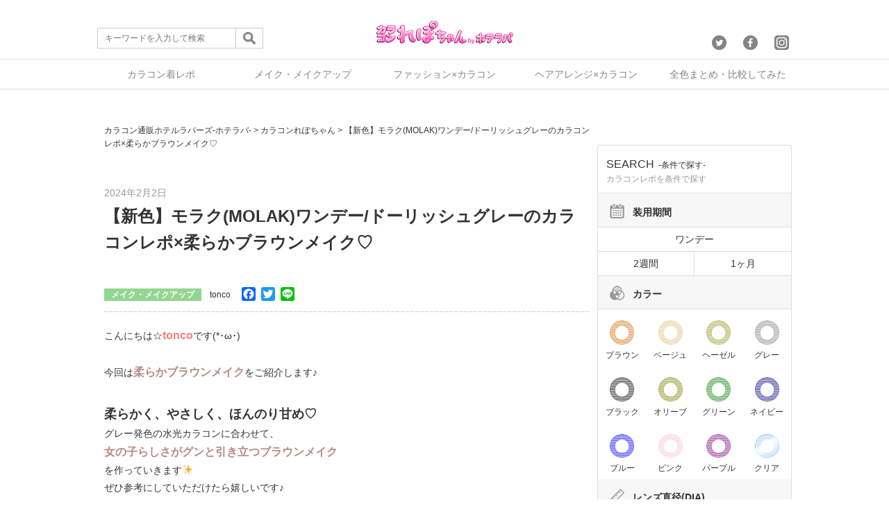

--- FILE ---
content_type: text/html; charset=UTF-8
request_url: https://repo.hotellovers.jp/p/236490
body_size: 26243
content:
<!DOCTYPE html>
<html lang="ja">
<head>
	<meta charset="UTF-8">
	
		<link rel="stylesheet" href="https://repo.hotellovers.jp/wp-content/themes/kararepo1/reset.css">
	<link rel="stylesheet" href="https://repo.hotellovers.jp/wp-content/themes/kararepo1/style.css" media="screen">
	<!--<meta name="viewport" content="width=device-width,initial-scale=1.0,minimum-scale=1.0,maximum-scale=1.0,user-scalable=no" />-->
	<meta name="viewport" content="width=device-width,initial-scale=1.0">
	<script src="https://cdnjs.cloudflare.com/ajax/libs/Chart.js/1.0.2/Chart.min.js"></script>
	<script src="https://ajax.googleapis.com/ajax/libs/jquery/1.12.0/jquery.min.js"></script>
	<script src="https://repo.hotellovers.jp/wp-content/themes/kararepo1/js/jquery.tablesorter.min.js"></script>
	<link href="https://cdnjs.cloudflare.com/ajax/libs/cropper/3.1.4/cropper.css" rel="stylesheet" type="text/css" media="all"/>
	<script src="https://cdnjs.cloudflare.com/ajax/libs/cropper/3.1.4/cropper.js"></script>
	<link rel="stylesheet" href="https://repo.hotellovers.jp/wp-content/themes/kararepo1/css/modal.css">
    <script>
	$(function(){	
		//トップへ戻るスクロール
		var topBtn=$('#pageTop');
		topBtn.hide();
		 
		//◇ボタンの表示設定
		$(window).scroll(function(){
		  if($(this).scrollTop()>80){
		    //---- 画面を80pxスクロールしたら、ボタンを表示する
		    topBtn.fadeIn();
		  }else{
		    //---- 画面が80pxより上なら、ボタンを表示しない
		    topBtn.fadeOut();
		  } 
		});
		 
		// ◇ボタンをクリックしたら、スクロールして上に戻る
		topBtn.click(function(){
		  $('body,html').animate({
		  scrollTop: 0},500);
		  return false;
		});
	
	});
	</script>
	<!-- Google Tag Manager -->
	<script>(function(w,d,s,l,i){w[l]=w[l]||[];w[l].push({'gtm.start':
	new Date().getTime(),event:'gtm.js'});var f=d.getElementsByTagName(s)[0],
	j=d.createElement(s),dl=l!='dataLayer'?'&l='+l:'';j.async=true;j.src=
	'https://www.googletagmanager.com/gtm.js?id='+i+dl;f.parentNode.insertBefore(j,f);
	})(window,document,'script','dataLayer','GTM-WL82S3J');</script>
	<!-- End Google Tag Manager -->
	<style type="text/css">
		img {
		  max-width: 100%; /* This rule is very important, please do not ignore this! */
		}
	</style>	
	
		<!-- All in One SEO 4.1.2.3 -->
		<title>【新色】モラク(MOLAK)ワンデー/ドーリッシュグレーのカラコンレポ×柔らかブラウンメイク♡ | カラコン着レポ＆着画レビュー・メイク＆コスメの口コミサイト│カラコンれぽちゃん byホテラバ</title>
		<meta name="description" content="こんにちは☆toncoです(*･ω･) 今回は柔らかブラウンメイクをご紹介します♪ 柔らかく、やさしく、ほ […]こんにちは☆toncoです(*･ω･)今回は柔らかブラウンメイクをご紹介します♪柔らかく、やさしく、ほんのり甘め♡グレー発色の水光カラコンに合わせて、女の子らしさがグンと引き立つブラウンメイクを作っていきますぜひ参考にしていただけたら嬉しいです♪合わせるカラコンは、【モラク(MOLAK)ワンデー/ドーリッシュグレー（Dollish Gray）】です♥"/>
		<link rel="canonical" href="https://repo.hotellovers.jp/p/236490" />
		<meta property="og:site_name" content="カラコン着レポ＆着画レビュー・メイク＆コスメの口コミサイト│カラコンれぽちゃん byホテラバ | カラコンの着レポ＆着画レビュー＆レポをたくさん紹介します(￣▽￣)ナチュラル系からハーフ系、盛り系まで、見てくださる方が参考になるように系統の異なるレポ担当がそれぞれの視点で紹介していきます♪また、流行りのメイクやコスメなど女のコの気になる情報も更新中☆" />
		<meta property="og:type" content="article" />
		<meta property="og:title" content="【新色】モラク(MOLAK)ワンデー/ドーリッシュグレーのカラコンレポ×柔らかブラウンメイク♡ | カラコン着レポ＆着画レビュー・メイク＆コスメの口コミサイト│カラコンれぽちゃん byホテラバ" />
		<meta property="og:description" content="こんにちは☆toncoです(*･ω･) 今回は柔らかブラウンメイクをご紹介します♪ 柔らかく、やさしく、ほ […]こんにちは☆toncoです(*･ω･)今回は柔らかブラウンメイクをご紹介します♪柔らかく、やさしく、ほんのり甘め♡グレー発色の水光カラコンに合わせて、女の子らしさがグンと引き立つブラウンメイクを作っていきますぜひ参考にしていただけたら嬉しいです♪合わせるカラコンは、【モラク(MOLAK)ワンデー/ドーリッシュグレー（Dollish Gray）】です♥" />
		<meta property="og:url" content="https://repo.hotellovers.jp/p/236490" />
		<meta property="og:image" content="https://repo.hotellovers.jp/wp-content/uploads/2024/01/IMG_4549-e1706451730335.jpeg" />
		<meta property="og:image:secure_url" content="https://repo.hotellovers.jp/wp-content/uploads/2024/01/IMG_4549-e1706451730335.jpeg" />
		<meta property="og:image:width" content="768" />
		<meta property="og:image:height" content="463" />
		<meta property="article:published_time" content="2024-02-02T04:00:12Z" />
		<meta property="article:modified_time" content="2024-01-29T12:13:15Z" />
		<meta name="twitter:card" content="summary_large_image" />
		<meta name="twitter:site" content="@hotelloversjp" />
		<meta name="twitter:domain" content="repo.hotellovers.jp" />
		<meta name="twitter:title" content="【新色】モラク(MOLAK)ワンデー/ドーリッシュグレーのカラコンレポ×柔らかブラウンメイク♡ | カラコン着レポ＆着画レビュー・メイク＆コスメの口コミサイト│カラコンれぽちゃん byホテラバ" />
		<meta name="twitter:description" content="こんにちは☆toncoです(*･ω･) 今回は柔らかブラウンメイクをご紹介します♪ 柔らかく、やさしく、ほ […]こんにちは☆toncoです(*･ω･)今回は柔らかブラウンメイクをご紹介します♪柔らかく、やさしく、ほんのり甘め♡グレー発色の水光カラコンに合わせて、女の子らしさがグンと引き立つブラウンメイクを作っていきますぜひ参考にしていただけたら嬉しいです♪合わせるカラコンは、【モラク(MOLAK)ワンデー/ドーリッシュグレー（Dollish Gray）】です♥" />
		<meta name="twitter:image" content="https://repo.hotellovers.jp/wp-content/uploads/2024/01/IMG_4549-e1706451730335.jpeg" />
		<script type="application/ld+json" class="aioseo-schema">
			{"@context":"https:\/\/schema.org","@graph":[{"@type":"WebSite","@id":"https:\/\/repo.hotellovers.jp\/#website","url":"https:\/\/repo.hotellovers.jp\/","name":"\u30ab\u30e9\u30b3\u30f3\u7740\u30ec\u30dd\uff06\u7740\u753b\u30ec\u30d3\u30e5\u30fc\u30fb\u30e1\u30a4\u30af\uff06\u30b3\u30b9\u30e1\u306e\u53e3\u30b3\u30df\u30b5\u30a4\u30c8\u2502\u30ab\u30e9\u30b3\u30f3\u308c\u307d\u3061\u3083\u3093 by\u30db\u30c6\u30e9\u30d0","description":"\u30ab\u30e9\u30b3\u30f3\u306e\u7740\u30ec\u30dd\uff06\u7740\u753b\u30ec\u30d3\u30e5\u30fc\uff06\u30ec\u30dd\u3092\u305f\u304f\u3055\u3093\u7d39\u4ecb\u3057\u307e\u3059(\uffe3\u25bd\uffe3)\u30ca\u30c1\u30e5\u30e9\u30eb\u7cfb\u304b\u3089\u30cf\u30fc\u30d5\u7cfb\u3001\u76db\u308a\u7cfb\u307e\u3067\u3001\u898b\u3066\u304f\u3060\u3055\u308b\u65b9\u304c\u53c2\u8003\u306b\u306a\u308b\u3088\u3046\u306b\u7cfb\u7d71\u306e\u7570\u306a\u308b\u30ec\u30dd\u62c5\u5f53\u304c\u305d\u308c\u305e\u308c\u306e\u8996\u70b9\u3067\u7d39\u4ecb\u3057\u3066\u3044\u304d\u307e\u3059\u266a\u307e\u305f\u3001\u6d41\u884c\u308a\u306e\u30e1\u30a4\u30af\u3084\u30b3\u30b9\u30e1\u306a\u3069\u5973\u306e\u30b3\u306e\u6c17\u306b\u306a\u308b\u60c5\u5831\u3082\u66f4\u65b0\u4e2d\u2606","publisher":{"@id":"https:\/\/repo.hotellovers.jp\/#organization"}},{"@type":"Organization","@id":"https:\/\/repo.hotellovers.jp\/#organization","name":"\u30ab\u30e9\u30b3\u30f3\u7740\u30ec\u30dd\uff06\u7740\u753b\u30ec\u30d3\u30e5\u30fc\u30fb\u30e1\u30a4\u30af\uff06\u30b3\u30b9\u30e1\u306e\u53e3\u30b3\u30df\u30b5\u30a4\u30c8\u2502\u30ab\u30e9\u30b3\u30f3\u308c\u307d\u3061\u3083\u3093 by\u30db\u30c6\u30e9\u30d0","url":"https:\/\/repo.hotellovers.jp\/","sameAs":["https:\/\/twitter.com\/hotelloversjp","https:\/\/www.instagram.com\/hotel_lovers.official\/"]},{"@type":"BreadcrumbList","@id":"https:\/\/repo.hotellovers.jp\/p\/236490#breadcrumblist","itemListElement":[{"@type":"ListItem","@id":"https:\/\/repo.hotellovers.jp\/#listItem","position":"1","item":{"@type":"WebPage","@id":"https:\/\/repo.hotellovers.jp\/","name":"\u30db\u30fc\u30e0","description":"\u30ab\u30e9\u30b3\u30f3\u306e\u7740\u30ec\u30dd\uff06\u7740\u753b\u30ec\u30d3\u30e5\u30fc\uff06\u30ec\u30dd\u3092\u305f\u304f\u3055\u3093\u7d39\u4ecb\u3057\u307e\u3059(\uffe3\u25bd\uffe3)\u30ca\u30c1\u30e5\u30e9\u30eb\u7cfb\u304b\u3089\u30cf\u30fc\u30d5\u7cfb\u3001\u76db\u308a\u7cfb\u307e\u3067\u3001\u898b\u3066\u304f\u3060\u3055\u308b\u65b9\u304c\u53c2\u8003\u306b\u306a\u308b\u3088\u3046\u306b\u7cfb\u7d71\u306e\u7570\u306a\u308b\u30ec\u30dd\u62c5\u5f53\u304c\u305d\u308c\u305e\u308c\u306e\u8996\u70b9\u3067\u7d39\u4ecb\u3057\u3066\u3044\u304d\u307e\u3059\u266a\u307e\u305f\u3001\u6d41\u884c\u308a\u306e\u30e1\u30a4\u30af\u3084\u30b3\u30b9\u30e1\u306a\u3069\u5973\u306e\u30b3\u306e\u6c17\u306b\u306a\u308b\u60c5\u5831\u3082\u66f4\u65b0\u4e2d\u2606","url":"https:\/\/repo.hotellovers.jp\/"}}]},{"@type":"Person","@id":"https:\/\/repo.hotellovers.jp\/p\/author\/tonco#author","url":"https:\/\/repo.hotellovers.jp\/p\/author\/tonco","name":"tonco","image":{"@type":"ImageObject","@id":"https:\/\/repo.hotellovers.jp\/p\/236490#authorImage","url":"https:\/\/repo.hotellovers.jp\/wp-content\/uploads\/2021\/02\/tonco_avatar_1520248736-96x96.jpg","width":"96","height":"96","caption":"tonco"},"sameAs":["https:\/\/twitter.com\/hotelloversjp","https:\/\/www.instagram.com\/hotel_lovers.official\/"]},{"@type":"WebPage","@id":"https:\/\/repo.hotellovers.jp\/p\/236490#webpage","url":"https:\/\/repo.hotellovers.jp\/p\/236490","name":"\u3010\u65b0\u8272\u3011\u30e2\u30e9\u30af(MOLAK)\u30ef\u30f3\u30c7\u30fc\/\u30c9\u30fc\u30ea\u30c3\u30b7\u30e5\u30b0\u30ec\u30fc\u306e\u30ab\u30e9\u30b3\u30f3\u30ec\u30dd\u00d7\u67d4\u3089\u304b\u30d6\u30e9\u30a6\u30f3\u30e1\u30a4\u30af\u2661 | \u30ab\u30e9\u30b3\u30f3\u7740\u30ec\u30dd\uff06\u7740\u753b\u30ec\u30d3\u30e5\u30fc\u30fb\u30e1\u30a4\u30af\uff06\u30b3\u30b9\u30e1\u306e\u53e3\u30b3\u30df\u30b5\u30a4\u30c8\u2502\u30ab\u30e9\u30b3\u30f3\u308c\u307d\u3061\u3083\u3093 by\u30db\u30c6\u30e9\u30d0","description":"\u3053\u3093\u306b\u3061\u306f\u2606tonco\u3067\u3059(*\uff65\u03c9\uff65) \u4eca\u56de\u306f\u67d4\u3089\u304b\u30d6\u30e9\u30a6\u30f3\u30e1\u30a4\u30af\u3092\u3054\u7d39\u4ecb\u3057\u307e\u3059\u266a \u67d4\u3089\u304b\u304f\u3001\u3084\u3055\u3057\u304f\u3001\u307b [\u2026]\u3053\u3093\u306b\u3061\u306f\u2606tonco\u3067\u3059(*\uff65\u03c9\uff65)\u4eca\u56de\u306f\u67d4\u3089\u304b\u30d6\u30e9\u30a6\u30f3\u30e1\u30a4\u30af\u3092\u3054\u7d39\u4ecb\u3057\u307e\u3059\u266a\u67d4\u3089\u304b\u304f\u3001\u3084\u3055\u3057\u304f\u3001\u307b\u3093\u306e\u308a\u7518\u3081\u2661\u30b0\u30ec\u30fc\u767a\u8272\u306e\u6c34\u5149\u30ab\u30e9\u30b3\u30f3\u306b\u5408\u308f\u305b\u3066\u3001\u5973\u306e\u5b50\u3089\u3057\u3055\u304c\u30b0\u30f3\u3068\u5f15\u304d\u7acb\u3064\u30d6\u30e9\u30a6\u30f3\u30e1\u30a4\u30af\u3092\u4f5c\u3063\u3066\u3044\u304d\u307e\u3059\u305c\u3072\u53c2\u8003\u306b\u3057\u3066\u3044\u305f\u3060\u3051\u305f\u3089\u5b09\u3057\u3044\u3067\u3059\u266a\u5408\u308f\u305b\u308b\u30ab\u30e9\u30b3\u30f3\u306f\u3001\u3010\u30e2\u30e9\u30af(MOLAK)\u30ef\u30f3\u30c7\u30fc\/\u30c9\u30fc\u30ea\u30c3\u30b7\u30e5\u30b0\u30ec\u30fc\uff08Dollish Gray\uff09\u3011\u3067\u3059\u2665","inLanguage":"ja","isPartOf":{"@id":"https:\/\/repo.hotellovers.jp\/#website"},"breadcrumb":{"@id":"https:\/\/repo.hotellovers.jp\/p\/236490#breadcrumblist"},"author":"https:\/\/repo.hotellovers.jp\/p\/236490#author","creator":"https:\/\/repo.hotellovers.jp\/p\/236490#author","image":{"@type":"ImageObject","@id":"https:\/\/repo.hotellovers.jp\/#mainImage","url":"https:\/\/repo.hotellovers.jp\/wp-content\/uploads\/2024\/01\/IMG_4549-e1706451730335.jpeg","width":"768","height":"463"},"primaryImageOfPage":{"@id":"https:\/\/repo.hotellovers.jp\/p\/236490#mainImage"},"datePublished":"2024-02-02T04:00:12+09:00","dateModified":"2024-01-29T12:13:15+09:00"},{"@type":"Article","@id":"https:\/\/repo.hotellovers.jp\/p\/236490#article","name":"\u3010\u65b0\u8272\u3011\u30e2\u30e9\u30af(MOLAK)\u30ef\u30f3\u30c7\u30fc\/\u30c9\u30fc\u30ea\u30c3\u30b7\u30e5\u30b0\u30ec\u30fc\u306e\u30ab\u30e9\u30b3\u30f3\u30ec\u30dd\u00d7\u67d4\u3089\u304b\u30d6\u30e9\u30a6\u30f3\u30e1\u30a4\u30af\u2661 | \u30ab\u30e9\u30b3\u30f3\u7740\u30ec\u30dd\uff06\u7740\u753b\u30ec\u30d3\u30e5\u30fc\u30fb\u30e1\u30a4\u30af\uff06\u30b3\u30b9\u30e1\u306e\u53e3\u30b3\u30df\u30b5\u30a4\u30c8\u2502\u30ab\u30e9\u30b3\u30f3\u308c\u307d\u3061\u3083\u3093 by\u30db\u30c6\u30e9\u30d0","description":"\u3053\u3093\u306b\u3061\u306f\u2606tonco\u3067\u3059(*\uff65\u03c9\uff65) \u4eca\u56de\u306f\u67d4\u3089\u304b\u30d6\u30e9\u30a6\u30f3\u30e1\u30a4\u30af\u3092\u3054\u7d39\u4ecb\u3057\u307e\u3059\u266a \u67d4\u3089\u304b\u304f\u3001\u3084\u3055\u3057\u304f\u3001\u307b [\u2026]\u3053\u3093\u306b\u3061\u306f\u2606tonco\u3067\u3059(*\uff65\u03c9\uff65)\u4eca\u56de\u306f\u67d4\u3089\u304b\u30d6\u30e9\u30a6\u30f3\u30e1\u30a4\u30af\u3092\u3054\u7d39\u4ecb\u3057\u307e\u3059\u266a\u67d4\u3089\u304b\u304f\u3001\u3084\u3055\u3057\u304f\u3001\u307b\u3093\u306e\u308a\u7518\u3081\u2661\u30b0\u30ec\u30fc\u767a\u8272\u306e\u6c34\u5149\u30ab\u30e9\u30b3\u30f3\u306b\u5408\u308f\u305b\u3066\u3001\u5973\u306e\u5b50\u3089\u3057\u3055\u304c\u30b0\u30f3\u3068\u5f15\u304d\u7acb\u3064\u30d6\u30e9\u30a6\u30f3\u30e1\u30a4\u30af\u3092\u4f5c\u3063\u3066\u3044\u304d\u307e\u3059\u305c\u3072\u53c2\u8003\u306b\u3057\u3066\u3044\u305f\u3060\u3051\u305f\u3089\u5b09\u3057\u3044\u3067\u3059\u266a\u5408\u308f\u305b\u308b\u30ab\u30e9\u30b3\u30f3\u306f\u3001\u3010\u30e2\u30e9\u30af(MOLAK)\u30ef\u30f3\u30c7\u30fc\/\u30c9\u30fc\u30ea\u30c3\u30b7\u30e5\u30b0\u30ec\u30fc\uff08Dollish Gray\uff09\u3011\u3067\u3059\u2665","headline":"\u3010\u65b0\u8272\u3011\u30e2\u30e9\u30af(MOLAK)\u30ef\u30f3\u30c7\u30fc\/\u30c9\u30fc\u30ea\u30c3\u30b7\u30e5\u30b0\u30ec\u30fc\u306e\u30ab\u30e9\u30b3\u30f3\u30ec\u30dd\u00d7\u67d4\u3089\u304b\u30d6\u30e9\u30a6\u30f3\u30e1\u30a4\u30af\u2661","author":{"@id":"https:\/\/repo.hotellovers.jp\/p\/author\/tonco#author"},"publisher":{"@id":"https:\/\/repo.hotellovers.jp\/#organization"},"datePublished":"2024-02-02T04:00:12+09:00","dateModified":"2024-01-29T12:13:15+09:00","articleSection":"\u30e1\u30a4\u30af\u30fb\u30e1\u30a4\u30af\u30a2\u30c3\u30d7, BC8.6m, CANMAKE, CEZANNE, DIA14.2mm, LE SSERAFIM, MILKTOUCH, MK0001, MOLAK, UV\u30ab\u30c3\u30c8, \u30ad\u30e3\u30f3\u30e1\u30a4\u30af, \u30b0\u30ec\u30fc, \u30bb\u30b6\u30f3\u30cc, \u30c9\u30fc\u30ea\u30c3\u30b7\u30e5\u30b0\u30ec\u30fc, \u30ca\u30c1\u30e5\u30e9\u30eb\u30cf\u30fc\u30d5\u7cfb, \u30df\u30eb\u30af\u30bf\u30c3\u30c1, \u30e2\u30e9\u30af, \u30e2\u30e9\u30af \u30ef\u30f3\u30c7\u30fc, \u30eb \u30bb\u30e9\u30d5\u30a3\u30e0, \u30ef\u30f3\u30c7\u30fc, \u5bae\u8107\u54b2\u826f, \u6c34\u5149\u611f, \u7740\u8272\u76f4\u5f8413.2mm, \u900f\u660e\u611f, \u9ad8\u542b\u6c34","mainEntityOfPage":{"@id":"https:\/\/repo.hotellovers.jp\/p\/236490#webpage"},"isPartOf":{"@id":"https:\/\/repo.hotellovers.jp\/p\/236490#webpage"},"image":{"@type":"ImageObject","@id":"https:\/\/repo.hotellovers.jp\/#articleImage","url":"https:\/\/repo.hotellovers.jp\/wp-content\/uploads\/2024\/01\/IMG_4549-e1706451730335.jpeg","width":"768","height":"463"}}]}
		</script>
		<!-- All in One SEO -->

<link rel='dns-prefetch' href='//s.w.org' />
<link rel="alternate" type="application/rss+xml" title="カラコン着レポ＆着画レビュー・メイク＆コスメの口コミサイト│カラコンれぽちゃん byホテラバ &raquo; 【新色】モラク(MOLAK)ワンデー/ドーリッシュグレーのカラコンレポ×柔らかブラウンメイク♡ のコメントのフィード" href="https://repo.hotellovers.jp/p/236490/feed" />
		<script type="text/javascript">
			window._wpemojiSettings = {"baseUrl":"https:\/\/s.w.org\/images\/core\/emoji\/13.0.1\/72x72\/","ext":".png","svgUrl":"https:\/\/s.w.org\/images\/core\/emoji\/13.0.1\/svg\/","svgExt":".svg","source":{"concatemoji":"https:\/\/repo.hotellovers.jp\/wp-includes\/js\/wp-emoji-release.min.js?ver=5.7.14"}};
			!function(e,a,t){var n,r,o,i=a.createElement("canvas"),p=i.getContext&&i.getContext("2d");function s(e,t){var a=String.fromCharCode;p.clearRect(0,0,i.width,i.height),p.fillText(a.apply(this,e),0,0);e=i.toDataURL();return p.clearRect(0,0,i.width,i.height),p.fillText(a.apply(this,t),0,0),e===i.toDataURL()}function c(e){var t=a.createElement("script");t.src=e,t.defer=t.type="text/javascript",a.getElementsByTagName("head")[0].appendChild(t)}for(o=Array("flag","emoji"),t.supports={everything:!0,everythingExceptFlag:!0},r=0;r<o.length;r++)t.supports[o[r]]=function(e){if(!p||!p.fillText)return!1;switch(p.textBaseline="top",p.font="600 32px Arial",e){case"flag":return s([127987,65039,8205,9895,65039],[127987,65039,8203,9895,65039])?!1:!s([55356,56826,55356,56819],[55356,56826,8203,55356,56819])&&!s([55356,57332,56128,56423,56128,56418,56128,56421,56128,56430,56128,56423,56128,56447],[55356,57332,8203,56128,56423,8203,56128,56418,8203,56128,56421,8203,56128,56430,8203,56128,56423,8203,56128,56447]);case"emoji":return!s([55357,56424,8205,55356,57212],[55357,56424,8203,55356,57212])}return!1}(o[r]),t.supports.everything=t.supports.everything&&t.supports[o[r]],"flag"!==o[r]&&(t.supports.everythingExceptFlag=t.supports.everythingExceptFlag&&t.supports[o[r]]);t.supports.everythingExceptFlag=t.supports.everythingExceptFlag&&!t.supports.flag,t.DOMReady=!1,t.readyCallback=function(){t.DOMReady=!0},t.supports.everything||(n=function(){t.readyCallback()},a.addEventListener?(a.addEventListener("DOMContentLoaded",n,!1),e.addEventListener("load",n,!1)):(e.attachEvent("onload",n),a.attachEvent("onreadystatechange",function(){"complete"===a.readyState&&t.readyCallback()})),(n=t.source||{}).concatemoji?c(n.concatemoji):n.wpemoji&&n.twemoji&&(c(n.twemoji),c(n.wpemoji)))}(window,document,window._wpemojiSettings);
		</script>
		<style type="text/css">
img.wp-smiley,
img.emoji {
	display: inline !important;
	border: none !important;
	box-shadow: none !important;
	height: 1em !important;
	width: 1em !important;
	margin: 0 .07em !important;
	vertical-align: -0.1em !important;
	background: none !important;
	padding: 0 !important;
}
</style>
	<link rel='stylesheet' id='wp-block-library-css'  href='https://repo.hotellovers.jp/wp-includes/css/dist/block-library/style.min.css?ver=5.7.14' type='text/css' media='all' />
<link rel='stylesheet' id='contact-form-7-css'  href='https://repo.hotellovers.jp/wp-content/plugins/contact-form-7/includes/css/styles.css?ver=5.4.2' type='text/css' media='all' />
<link rel='stylesheet' id='twenty20-style-css'  href='https://repo.hotellovers.jp/wp-content/plugins/twenty20/assets/css/twenty20.css?ver=1.5.7' type='text/css' media='all' />
<link rel='stylesheet' id='wordpress-popular-posts-css-css'  href='https://repo.hotellovers.jp/wp-content/plugins/wordpress-popular-posts/assets/css/wpp.css?ver=5.3.1' type='text/css' media='all' />
<link rel='stylesheet' id='addtoany-css'  href='https://repo.hotellovers.jp/wp-content/plugins/add-to-any/addtoany.min.css?ver=1.15' type='text/css' media='all' />
<script type='text/javascript' src='https://repo.hotellovers.jp/wp-includes/js/jquery/jquery.min.js?ver=3.5.1' id='jquery-core-js'></script>
<script type='text/javascript' src='https://repo.hotellovers.jp/wp-includes/js/jquery/jquery-migrate.min.js?ver=3.3.2' id='jquery-migrate-js'></script>
<script type='text/javascript' src='https://repo.hotellovers.jp/wp-content/plugins/add-to-any/addtoany.min.js?ver=1.1' id='addtoany-js'></script>
<script type='application/json' id='wpp-json'>
{"sampling_active":0,"sampling_rate":100,"ajax_url":"https:\/\/repo.hotellovers.jp\/wp-json\/wordpress-popular-posts\/v1\/popular-posts","ID":236490,"token":"ebddf9ad06","lang":0,"debug":0}
</script>
<script type='text/javascript' src='https://repo.hotellovers.jp/wp-content/plugins/wordpress-popular-posts/assets/js/wpp.min.js?ver=5.3.1' id='wpp-js-js'></script>
<link rel="https://api.w.org/" href="https://repo.hotellovers.jp/wp-json/" /><link rel="alternate" type="application/json" href="https://repo.hotellovers.jp/wp-json/wp/v2/posts/236490" /><link rel="EditURI" type="application/rsd+xml" title="RSD" href="https://repo.hotellovers.jp/xmlrpc.php?rsd" />
<link rel="wlwmanifest" type="application/wlwmanifest+xml" href="https://repo.hotellovers.jp/wp-includes/wlwmanifest.xml" /> 
<meta name="generator" content="WordPress 5.7.14" />
<link rel='shortlink' href='https://repo.hotellovers.jp/?p=236490' />
<link rel="alternate" type="application/json+oembed" href="https://repo.hotellovers.jp/wp-json/oembed/1.0/embed?url=https%3A%2F%2Frepo.hotellovers.jp%2Fp%2F236490" />
<link rel="alternate" type="text/xml+oembed" href="https://repo.hotellovers.jp/wp-json/oembed/1.0/embed?url=https%3A%2F%2Frepo.hotellovers.jp%2Fp%2F236490&#038;format=xml" />

<script data-cfasync="false">
window.a2a_config=window.a2a_config||{};a2a_config.callbacks=[];a2a_config.overlays=[];a2a_config.templates={};a2a_localize = {
	Share: "共有",
	Save: "ブックマーク",
	Subscribe: "購読",
	Email: "メール",
	Bookmark: "ブックマーク",
	ShowAll: "すべて表示する",
	ShowLess: "小さく表示する",
	FindServices: "サービスを探す",
	FindAnyServiceToAddTo: "追加するサービスを今すぐ探す",
	PoweredBy: "Powered by",
	ShareViaEmail: "メールでシェアする",
	SubscribeViaEmail: "メールで購読する",
	BookmarkInYourBrowser: "ブラウザにブックマーク",
	BookmarkInstructions: "このページをブックマークするには、 Ctrl+D または \u2318+D を押下。",
	AddToYourFavorites: "お気に入りに追加",
	SendFromWebOrProgram: "任意のメールアドレスまたはメールプログラムから送信",
	EmailProgram: "メールプログラム",
	More: "詳細&#8230;",
	ThanksForSharing: "共有ありがとうございます !",
	ThanksForFollowing: "フォローありがとうございます !"
};

(function(d,s,a,b){a=d.createElement(s);b=d.getElementsByTagName(s)[0];a.async=1;a.src="https://static.addtoany.com/menu/page.js";b.parentNode.insertBefore(a,b);})(document,"script");
</script>
<!-- start Simple Custom CSS and JS -->
<style type="text/css">
@media screen and (min-width:512px) {
    video { width: 560px; }
}

</style>
<!-- end Simple Custom CSS and JS -->
<!-- start Simple Custom CSS and JS -->
<style type="text/css">
#sidebar .wd-title span {color:#ff3389;}
#footer h1 span {color:#fff;}

/*  -------------------------------
    h2 調整
-------------------------------  */

.entry h2 {
    position: relative !important;
    line-height: 1.2 !important;
    margin: 30px 0 15px !important;
    padding: 4px 0 8px !important;
    border-bottom: 1px solid !important;
    clear: both !important;
}

/*  -------------------------------
    画像マージン調整
-------------------------------  */

.entry img {
    margin: 5px auto 5px 0 !important;
    max-width: 100% !important;
    height: auto !important;
}


/*  -------------------------------
    スペック表（2列）
-------------------------------  */

.speclist {
	width:100% !important;
	font-size:small !important;
	margin:2px auto !important;
}

.speclist th {
	background-color:#F1F1F1 !important;
}


/*  -------------------------------
    スペック表（3列）
-------------------------------  */

.speclist2 {
	width:100% !important;
	font-size:small !important;
	margin:2px auto !important;
}

.speclist2 th {
	background-color:#F1F1F1 !important;
	width:30%;
	text-align:center;
}

.speclist2 td {
	background-color:#ffffff !important;
	width:35%;
	text-align:center;
}


/*  -------------------------------
    スペック表（4列）
-------------------------------  */

.speclist3 {
	width:100% !important;
	font-size:small !important;
	margin:2px auto !important;
}

.speclist3 th {
	background-color:#F1F1F1 !important;
	width:25%;
	text-align:center;
}

.speclist3 td {
	background-color:#ffffff !important;
	width:25%;
	text-align:center;
}

/*  -------------------------------
    スペック表（5列）
-------------------------------  */

.speclist4 {
	width:100% !important;
	font-size:small !important;
	margin:2px auto !important;
}

.speclist4 th {
	background-color:#F1F1F1 !important;
	width:20%;
	text-align:center;
}

.speclist4 td {
	background-color:#ffffff !important;
	width:20%;
	text-align:center;
}


/*  -------------------------------
    ラベル
-------------------------------  */

.detail_label {
	width:100%;
	font-size:small;
	margin:2px auto;
}

.detail_label td {
	border:none !important;
	padding:5px 0;
}

.detail_label td b {
	background-color:#848484;
	color:#fff;
	font-size:small;
	padding:5px;
	margin:0 3px;
	border-radius: 1em !important;
}


/*  -------------------------------
    見出し左寄せ
-------------------------------  */

.left_title {
	background-color:#848484;
	color:#fff;
	font-size:small;
	padding:5px;
	border-radius: 1em !important;
}

/*  -------------------------------
    小見出し中央寄せ
-------------------------------  */

.center_title {
	text-align:center
	;font-size:small;
	padding:5px;
}


.header-banner-outer {
  min-height: 0;
  height: 40%;
}


/*  -------------------------------
   トップ見出しのスペース削除
-------------------------------  */

.content-wrap {
    padding: 15px 5px 20px;
}


.loop-sec-header h1, .inside-title, #reply-title {
    position: relative;
    margin: 0 auto 20px;
    padding-bottom: 0px;
    font-size: 24px;
    font-size: 2.4rem;
    text-align: center;
    line-height: 1.4;
    letter-spacing: .02em;
    word-break: break-all;
    display: block;
}

.loop-section.normal .loop-excerpt {
    font-size: 12px;
    font-size: 1.2rem;
    line-height: 1.6;
    margin-bottom: 3%;
}

.loop-section.normal .loop-article {
    padding-bottom: 10px;
    margin-bottom: 20px;
}


.loop-col.one{float:right;margin-right:0;margin-left:0}


/*  -------------------------------
   エラー文言白文字対応

#content b{color:#ffffff}
#container {color:#ffffff}
.content-wrap{color:#ffffff}
.single-article{color:#000000}
.inside-title{color:#000000 !important;}
.widget-time{color:#000000}
.idget-views{color:#000000}
#respond{color:#000000}

-------------------------------  */</style>
<!-- end Simple Custom CSS and JS -->
        <style>
            @-webkit-keyframes bgslide {
                from {
                    background-position-x: 0;
                }
                to {
                    background-position-x: -200%;
                }
            }

            @keyframes bgslide {
                    from {
                        background-position-x: 0;
                    }
                    to {
                        background-position-x: -200%;
                    }
            }

            .wpp-widget-placeholder {
                margin: 0 auto;
                width: 60px;
                height: 3px;
                background: #dd3737;
                background: -webkit-gradient(linear, left top, right top, from(#dd3737), color-stop(10%, #571313), to(#dd3737));
                background: linear-gradient(90deg, #dd3737 0%, #571313 10%, #dd3737 100%);
                background-size: 200% auto;
                border-radius: 3px;
                -webkit-animation: bgslide 1s infinite linear;
                animation: bgslide 1s infinite linear;
            }
        </style>
        <link rel="icon" href="https://repo.hotellovers.jp/wp-content/uploads/2016/10/cropped-ds-32x32.jpg" sizes="32x32" />
<link rel="icon" href="https://repo.hotellovers.jp/wp-content/uploads/2016/10/cropped-ds-192x192.jpg" sizes="192x192" />
<link rel="apple-touch-icon" href="https://repo.hotellovers.jp/wp-content/uploads/2016/10/cropped-ds-180x180.jpg" />
<meta name="msapplication-TileImage" content="https://repo.hotellovers.jp/wp-content/uploads/2016/10/cropped-ds-270x270.jpg" />
</head>
<body class="post-template-default single single-post postid-236490 single-format-standard">
	<header>
		<div id="header_content">
						<p><a href="/"><img src="https://repo.hotellovers.jp/wp-content/themes/kararepo1/img/head_logo.png" alt="カラコン着レポ&着画レビュー・メイク&コスメの口コミサイト│カラコンれぽちゃんbyホテラバ"></a></p>
						<div id="header_content_search" class="sp_none">
				<form role="search" method="get" id="searchform" action="/" >
					<input type="text" name="s" maxlength="32" placeholder="キーワードを入力して検索" id="header_content_search_text"><input type="image" src="https://repo.hotellovers.jp/wp-content/themes/kararepo1/img/icon_search1.png" id="header_content_search_submit">
				</form>
			</div>
			<div id="header_content_sns" class="sp_none">
				<a href="https://twitter.com/hotelloversjp"><img src="https://repo.hotellovers.jp/wp-content/themes/kararepo1/img/sns_icon1.png" alt="twitter"></a>
				<a href="https://www.facebook.com/HOTELLOVERSjp/"><img src="https://repo.hotellovers.jp/wp-content/themes/kararepo1/img/sns_icon2.png" alt="facebook"></a>
				<a href="https://www.instagram.com/hotel_lovers.official/"><img src="https://repo.hotellovers.jp/wp-content/themes/kararepo1/img/sns_icon3.png" alt="instagram"></a>
			</div>
			<div id="nav-drawer" class="pc_none">
				<input id="nav-input" type="checkbox" class="nav-unshown">
				<label id="nav-open" for="nav-input"><span></span></label>
				<label class="nav-unshown" id="nav-close" for="nav-input"></label>
				<div id="nav-content">
					<div class="main_content_right_content">
						<h2>CATEGORY<small>-カテゴリ-</small></h2>
						<p class="main_content_right_content_desc">カラコンれぽちゃんコンテンツ一覧</p>
						<hr class="main_content_right_content_hr">
						<ul class="main_content_right_content_navi2">
							<div class="menu-%e3%83%a1%e3%83%8b%e3%83%a5%e3%83%bc-container"><ul id="menu-%e3%83%a1%e3%83%8b%e3%83%a5%e3%83%bc" class="menu"><li id="menu-item-5519" class="menu-item menu-item-type-taxonomy menu-item-object-category menu-item-5519"><a href="https://repo.hotellovers.jp/p/category/repo">カラコンの着レポ</a></li>
<li id="menu-item-5525" class="menu-item menu-item-type-taxonomy menu-item-object-category current-post-ancestor current-menu-parent current-post-parent menu-item-5525"><a href="https://repo.hotellovers.jp/p/category/make">メイク・メイクアップ</a></li>
<li id="menu-item-7374" class="menu-item menu-item-type-taxonomy menu-item-object-category menu-item-7374"><a href="https://repo.hotellovers.jp/p/category/fashion">ファッション×カラコン</a></li>
<li id="menu-item-12535" class="menu-item menu-item-type-taxonomy menu-item-object-category menu-item-12535"><a href="https://repo.hotellovers.jp/p/category/hairarrange">ヘアアレンジ×カラコン</a></li>
<li id="menu-item-5526" class="menu-item menu-item-type-taxonomy menu-item-object-category menu-item-5526"><a href="https://repo.hotellovers.jp/p/category/summary/%e5%85%a8%e8%89%b2%e3%81%be%e3%81%a8%e3%82%81">全色まとめ</a></li>
<li id="menu-item-5524" class="menu-item menu-item-type-taxonomy menu-item-object-category menu-item-5524"><a href="https://repo.hotellovers.jp/p/category/summary">カラコン比較してみた</a></li>
<li id="menu-item-12424" class="menu-item menu-item-type-post_type menu-item-object-page menu-item-12424"><a href="https://repo.hotellovers.jp/chakurepo">みんなのちゃくれぽ</a></li>
<li id="menu-item-5522" class="menu-item menu-item-type-taxonomy menu-item-object-category menu-item-5522"><a href="https://repo.hotellovers.jp/p/category/tips">カラーコンタクトの教科書</a></li>
<li id="menu-item-5523" class="menu-item menu-item-type-taxonomy menu-item-object-category menu-item-5523"><a href="https://repo.hotellovers.jp/p/category/ranking">カラコンおすすめ人気ランキング</a></li>
<li id="menu-item-5527" class="menu-item menu-item-type-taxonomy menu-item-object-category menu-item-5527"><a href="https://repo.hotellovers.jp/p/category/news">お知らせ</a></li>
<li id="menu-item-5528" class="menu-item menu-item-type-taxonomy menu-item-object-category menu-item-5528"><a href="https://repo.hotellovers.jp/p/category/%e3%82%a4%e3%83%99%e3%83%b3%e3%83%88%e3%83%bb%e3%82%ad%e3%83%a3%e3%83%b3%e3%83%9a%e3%83%bc%e3%83%b3">イベント・キャンペーン</a></li>
</ul></div>						</ul>
						<br>
						<a href="/" class="pinkcolor1 underline bold">カラコン通販HOTEL LOVERS<br>TOPはコチラ>></a>
					</div>
				</div>
			</div>
			<div id="nav-drawer2" class="pc_none">
				<input id="nav-input2" type="checkbox" class="nav-unshown2">
				<label id="nav-open2" for="nav-input2"><span><img src="https://repo.hotellovers.jp/wp-content/themes/kararepo1/img/icon_search1.png" alt=""></span></label>
				<label class="nav-unshown2" id="nav-close2" for="nav-input2"></label>
				<div id="nav-content2">
					<div class="main_content_right_content">
						<h2>SEARCH<small>-検索-</small></h2>
						<p class="main_content_right_content_desc">カラコンれぽちゃん内を検索</p>
						<div id="header_content_search">
						<form role="search" method="get" id="searchform" action="/" >
							<input type="text" name="s" maxlength="32" placeholder="キーワードを入力して検索" id="header_content_search_text"><input type="image" src="https://repo.hotellovers.jp/wp-content/themes/kararepo1/img/icon_search1.png" id="header_content_search_submit">
						</form>
						</div>
						<br>
					</div>
				</div>
			</div>
		</div>
	</header>
			<div id="header_menu" class="sp_none">
				<ul>
					<li><a href="/p/category/repo">カラコン着レポ</a></li>
					<li><a href="/p/category/make">メイク・メイクアップ</a></li>
					<li><a href="/p/category/fashion">ファッション×カラコン</a></li>
					<li><a href="/p/category/hairarrange">ヘアアレンジ×カラコン</a></li>
					<li><a href="/p/category/summary">全色まとめ・比較してみた</a></li>
				</ul>
			</div>	<div id="main">
	<div id="main_content">
		<div id="main_content_left">

		 <!-- ループ開始 -->
		<div id="breadcrumb" vocab="http://schema.org/" typeof="BreadcrumbList">
		    <!-- Breadcrumb NavXT 6.6.0 -->
<span property="itemListElement" typeof="ListItem"><a property="item" typeof="WebPage" title="カラコン着レポ＆着画レビュー・メイク＆コスメの口コミサイト│カラコンれぽちゃん byホテラバへ移動" href="http://hotellovers.jp/" class="home"><span property="name">カラコン通販ホテルラバーズ-ホテラバ-</span></a><meta property="position" content="1"></span> &gt; <span property="itemListElement" typeof="ListItem"><a property="item" typeof="WebPage" title="カラコン着レポ＆着画レビュー・メイク＆コスメの口コミサイト│カラコンれぽちゃん byホテラバへ移動" href="https://repo.hotellovers.jp" class="home"><span property="name">カラコンれぽちゃん</span></a><meta property="position" content="1"></span> &gt; <span property="itemListElement" typeof="ListItem"><a property="item" typeof="WebPage" title="【新色】モラク(MOLAK)ワンデー/ドーリッシュグレーのカラコンレポ×柔らかブラウンメイク♡へ移動" href="https://repo.hotellovers.jp/p/236490" class="post post-post current-item"><span property="name">【新色】モラク(MOLAK)ワンデー/ドーリッシュグレーのカラコンレポ×柔らかブラウンメイク♡</span></a><meta property="position" content="2"></span>		</div>
		<div class="main_content_left_single1">
			<p class="main_content_left_single1_date">2024年2月2日</p>
			<h1>【新色】モラク(MOLAK)ワンデー/ドーリッシュグレーのカラコンレポ×柔らかブラウンメイク♡</h1>
			<div class="main_content_left_single1_desp">
				<p class="main_content_left_single1_info"><a href="https://repo.hotellovers.jp/p/category/make"><span class="genretag2">メイク・メイクアップ</span></a>　<a href="https://repo.hotellovers.jp/p/author/tonco" title="tonco の投稿" rel="author">tonco</a>　</p>
				<p class="main_content_left_single1_desp_sns"><div class="a2a_kit a2a_kit_size_20 addtoany_list" data-a2a-url="https://repo.hotellovers.jp/p/236490" data-a2a-title="【新色】モラク(MOLAK)ワンデー/ドーリッシュグレーのカラコンレポ×柔らかブラウンメイク♡"><a class="a2a_button_facebook" href="https://www.addtoany.com/add_to/facebook?linkurl=https%3A%2F%2Frepo.hotellovers.jp%2Fp%2F236490&amp;linkname=%E3%80%90%E6%96%B0%E8%89%B2%E3%80%91%E3%83%A2%E3%83%A9%E3%82%AF%28MOLAK%29%E3%83%AF%E3%83%B3%E3%83%87%E3%83%BC%2F%E3%83%89%E3%83%BC%E3%83%AA%E3%83%83%E3%82%B7%E3%83%A5%E3%82%B0%E3%83%AC%E3%83%BC%E3%81%AE%E3%82%AB%E3%83%A9%E3%82%B3%E3%83%B3%E3%83%AC%E3%83%9D%C3%97%E6%9F%94%E3%82%89%E3%81%8B%E3%83%96%E3%83%A9%E3%82%A6%E3%83%B3%E3%83%A1%E3%82%A4%E3%82%AF%E2%99%A1" title="Facebook" rel="nofollow noopener" target="_blank"></a><a class="a2a_button_twitter" href="https://www.addtoany.com/add_to/twitter?linkurl=https%3A%2F%2Frepo.hotellovers.jp%2Fp%2F236490&amp;linkname=%E3%80%90%E6%96%B0%E8%89%B2%E3%80%91%E3%83%A2%E3%83%A9%E3%82%AF%28MOLAK%29%E3%83%AF%E3%83%B3%E3%83%87%E3%83%BC%2F%E3%83%89%E3%83%BC%E3%83%AA%E3%83%83%E3%82%B7%E3%83%A5%E3%82%B0%E3%83%AC%E3%83%BC%E3%81%AE%E3%82%AB%E3%83%A9%E3%82%B3%E3%83%B3%E3%83%AC%E3%83%9D%C3%97%E6%9F%94%E3%82%89%E3%81%8B%E3%83%96%E3%83%A9%E3%82%A6%E3%83%B3%E3%83%A1%E3%82%A4%E3%82%AF%E2%99%A1" title="Twitter" rel="nofollow noopener" target="_blank"></a><a class="a2a_button_line" href="https://www.addtoany.com/add_to/line?linkurl=https%3A%2F%2Frepo.hotellovers.jp%2Fp%2F236490&amp;linkname=%E3%80%90%E6%96%B0%E8%89%B2%E3%80%91%E3%83%A2%E3%83%A9%E3%82%AF%28MOLAK%29%E3%83%AF%E3%83%B3%E3%83%87%E3%83%BC%2F%E3%83%89%E3%83%BC%E3%83%AA%E3%83%83%E3%82%B7%E3%83%A5%E3%82%B0%E3%83%AC%E3%83%BC%E3%81%AE%E3%82%AB%E3%83%A9%E3%82%B3%E3%83%B3%E3%83%AC%E3%83%9D%C3%97%E6%9F%94%E3%82%89%E3%81%8B%E3%83%96%E3%83%A9%E3%82%A6%E3%83%B3%E3%83%A1%E3%82%A4%E3%82%AF%E2%99%A1" title="Line" rel="nofollow noopener" target="_blank"></a></div></p>
			</div>
			<hr class="main_bar0a">
			<div class="main_content_left_single1_text1">
				<p>こんにちは☆<span style="font-size: medium; color: #ef857d; font-weight: bold;">tonco</span>です(*･ω･)<br />
　<br />
今回は<span style="font-size: medium; color: #b88884; font-weight: bold;">柔らかブラウンメイク</span>をご紹介します♪</p>
<p><span style="font-size: large; font-weight: bold;">柔らかく、やさしく、ほんのり甘め♡</span><br />
グレー発色の水光カラコンに合わせて、<br />
<span style="font-size: medium; color: #b88884; font-weight: bold;">女の子らしさがグンと引き立つブラウンメイク</span><br />
を作っていきます✨<br />
ぜひ参考にしていただけたら嬉しいです♪</p>
<p>合わせるカラコンは、<span style="color: #c0c6c9;"><strong>【モラク(MOLAK)ワンデー/ドーリッシュグレー（Dollish Gray）】</strong></span>です♥<br />
<img loading="lazy" src="https://repo.hotellovers.jp/wp-content/uploads/2023/10/IMG_4920.jpeg" alt="" width="500" height="auto" class="alignnone size-full wp-image-232606" srcset="https://repo.hotellovers.jp/wp-content/uploads/2023/10/IMG_4920.jpeg 1903w, https://repo.hotellovers.jp/wp-content/uploads/2023/10/IMG_4920-300x300.jpeg 300w, https://repo.hotellovers.jp/wp-content/uploads/2023/10/IMG_4920-1024x1024.jpeg 1024w, https://repo.hotellovers.jp/wp-content/uploads/2023/10/IMG_4920-150x150.jpeg 150w, https://repo.hotellovers.jp/wp-content/uploads/2023/10/IMG_4920-768x768.jpeg 768w, https://repo.hotellovers.jp/wp-content/uploads/2023/10/IMG_4920-1536x1536.jpeg 1536w" sizes="(max-width: 1903px) 100vw, 1903px" /><br />
パステルカラーにゴールドで星座や星空、ユニコーンが描かれた夢かわなパッケージ♡<br />
ふわっとしたイメージが伝わってきます✨<br />
　<br />
　<br />
LE SSERAFIM(ル セラフィム)の宮脇咲良cプロデュースカラコン<span style="font-size: large;"><strong>『MOLAK(モラク)』</strong></span><br />
”ふわふわ ゆらゆら”とした<span style="font-size: large; color: #e3adc1;"><strong>可愛らしくどこか大人っぽくて芯のある女性</strong></span>のために<br />
曖昧でアンニュイなムードをかもし出すこだわりデザイン。<br />
クールにもキュートにも<span style="font-size: large; color: #e6bfb2;"><strong>自分らしさを引き立ててくれる</strong></span>カラコンです♪</p>
<p><a href="https://hotellovers.jp/item/?I=TSSFB&#038;NR=1&#038;CR=DLSG&#038;utm_source=blog&#038;utm_medium=post&#038;utm_campaign=blog_post_240202_236490"><img src="https://repo.hotellovers.jp/wp-content/uploads/2023/10/molak_23_store_brandbanner_1d_1280x420.jpg" alt="" width="500" class="size-full" /><br />
モラク(MOLAK)ワンデー/ドーリッシュグレー　を購入する</a><br />
　</p>
<h2>レンズスペックについて</h2>
<table class="speclist">
<tbody>
<tr>
<th>カラー</th>
<td>ドーリッシュグレー</td>
</tr>
<tr>
<th>枚数</th>
<td>1箱10枚入り</td>
</tr>
<tr>
<th>使用期限</th>
<td>1日使い捨て</td>
</tr>
<tr>
<th>含水率</th>
<td>55.0％</td>
</tr>
<tr>
<th>DIA</th>
<td>14.2mm</td>
</tr>
<tr>
<th>着色直径</th>
<td>11.9mm：コーラルブラウン<br />
12.8mm：ダズルベージュ、ダズルグレー<br />
13.0mm：ミラーグレー<br />
13.2mm：ドーリッシュブラウン、ドーリッシュグレー<br />
13.3mm：サクラペタル、ティントブラウン<br />
13.4mm：バブルブルー<br />
13.5mm：サクラスモア、メルティーミスト<br />
13.6mm：ダークピオニー</td>
</tr>
<tr>
<th>BC(ベースカーブ)</th>
<td>8.6mm</td>
</tr>
<tr>
<th>度数</th>
<td>±0.00<br />
-0.50～-6.00(0.25step)<br />
-6.50～-10.00(0.50step)</td>
</tr>
<tr>
<th>価格</th>
<td>1,760円（税込）</td>
</tr>
<tr>
<th>モデル</th>
<td>宮脇咲良</td>
</tr>
</tbody>
</table>
<p>&nbsp;</p>
<div class="left_title">レンズデザイン</div>
<p><img loading="lazy" src="https://repo.hotellovers.jp/wp-content/uploads/2023/10/IMG_4905.jpeg" alt="" width="500" height="auto" class="alignnone size-full wp-image-232591" srcset="https://repo.hotellovers.jp/wp-content/uploads/2023/10/IMG_4905.jpeg 2407w, https://repo.hotellovers.jp/wp-content/uploads/2023/10/IMG_4905-300x300.jpeg 300w, https://repo.hotellovers.jp/wp-content/uploads/2023/10/IMG_4905-1024x1024.jpeg 1024w, https://repo.hotellovers.jp/wp-content/uploads/2023/10/IMG_4905-150x150.jpeg 150w, https://repo.hotellovers.jp/wp-content/uploads/2023/10/IMG_4905-768x768.jpeg 768w, https://repo.hotellovers.jp/wp-content/uploads/2023/10/IMG_4905-1536x1536.jpeg 1536w, https://repo.hotellovers.jp/wp-content/uploads/2023/10/IMG_4905-2048x2048.jpeg 2048w" sizes="(max-width: 2407px) 100vw, 2407px" /></p>
<p><img loading="lazy" src="https://repo.hotellovers.jp/wp-content/uploads/2023/10/IMG_4906.jpeg" alt="" width="500" height="auto" class="alignnone size-full wp-image-232592" srcset="https://repo.hotellovers.jp/wp-content/uploads/2023/10/IMG_4906.jpeg 2164w, https://repo.hotellovers.jp/wp-content/uploads/2023/10/IMG_4906-300x300.jpeg 300w, https://repo.hotellovers.jp/wp-content/uploads/2023/10/IMG_4906-1024x1024.jpeg 1024w, https://repo.hotellovers.jp/wp-content/uploads/2023/10/IMG_4906-150x150.jpeg 150w, https://repo.hotellovers.jp/wp-content/uploads/2023/10/IMG_4906-768x768.jpeg 768w, https://repo.hotellovers.jp/wp-content/uploads/2023/10/IMG_4906-1536x1536.jpeg 1536w, https://repo.hotellovers.jp/wp-content/uploads/2023/10/IMG_4906-2048x2048.jpeg 2048w" sizes="(max-width: 2164px) 100vw, 2164px" /></p>
<p><img loading="lazy" src="https://repo.hotellovers.jp/wp-content/uploads/2023/10/IMG_4907.jpeg" alt="" width="500" height="auto" class="alignnone size-full wp-image-232593" srcset="https://repo.hotellovers.jp/wp-content/uploads/2023/10/IMG_4907.jpeg 2114w, https://repo.hotellovers.jp/wp-content/uploads/2023/10/IMG_4907-300x300.jpeg 300w, https://repo.hotellovers.jp/wp-content/uploads/2023/10/IMG_4907-1024x1024.jpeg 1024w, https://repo.hotellovers.jp/wp-content/uploads/2023/10/IMG_4907-150x150.jpeg 150w, https://repo.hotellovers.jp/wp-content/uploads/2023/10/IMG_4907-768x768.jpeg 768w, https://repo.hotellovers.jp/wp-content/uploads/2023/10/IMG_4907-1536x1536.jpeg 1536w, https://repo.hotellovers.jp/wp-content/uploads/2023/10/IMG_4907-2048x2048.jpeg 2048w" sizes="(max-width: 2114px) 100vw, 2114px" /></p>
<p>黒の極細フチと、内側がダークグレーと淡いグレーのドットが<br />
グラデーション配置になっています。<br />
このグラデーションは水光eyeになりそうです♡</p>
<h2>装着</h2>
<div class="left_title">ビフォーアフター</div>
<p><img loading="lazy" src="https://repo.hotellovers.jp/wp-content/uploads/2023/08/IMG_7617.jpeg" alt="" width="500" height="auto" class="alignnone size-full wp-image-230357" srcset="https://repo.hotellovers.jp/wp-content/uploads/2023/08/IMG_7617.jpeg 1796w, https://repo.hotellovers.jp/wp-content/uploads/2023/08/IMG_7617-300x180.jpeg 300w, https://repo.hotellovers.jp/wp-content/uploads/2023/08/IMG_7617-1024x615.jpeg 1024w, https://repo.hotellovers.jp/wp-content/uploads/2023/08/IMG_7617-768x461.jpeg 768w, https://repo.hotellovers.jp/wp-content/uploads/2023/08/IMG_7617-1536x922.jpeg 1536w" sizes="(max-width: 1796px) 100vw, 1796px" /></p>
<p><img loading="lazy" src="https://repo.hotellovers.jp/wp-content/uploads/2023/10/IMG_4908.jpeg" alt="" width="500" height="auto" class="alignnone size-full wp-image-232594" srcset="https://repo.hotellovers.jp/wp-content/uploads/2023/10/IMG_4908.jpeg 1765w, https://repo.hotellovers.jp/wp-content/uploads/2023/10/IMG_4908-300x180.jpeg 300w, https://repo.hotellovers.jp/wp-content/uploads/2023/10/IMG_4908-1024x614.jpeg 1024w, https://repo.hotellovers.jp/wp-content/uploads/2023/10/IMG_4908-768x461.jpeg 768w, https://repo.hotellovers.jp/wp-content/uploads/2023/10/IMG_4908-1536x922.jpeg 1536w" sizes="(max-width: 1765px) 100vw, 1765px" /><br />
　</p>
<p><strong>上：裸眼<br />
下：着用</strong><br />
　<br />
<img loading="lazy" src="https://repo.hotellovers.jp/wp-content/uploads/2023/08/phonto-12.jpeg" alt="" width="500" height="auto" class="alignnone size-full wp-image-230369" srcset="https://repo.hotellovers.jp/wp-content/uploads/2023/08/phonto-12.jpeg 1709w, https://repo.hotellovers.jp/wp-content/uploads/2023/08/phonto-12-300x96.jpeg 300w, https://repo.hotellovers.jp/wp-content/uploads/2023/08/phonto-12-1024x328.jpeg 1024w, https://repo.hotellovers.jp/wp-content/uploads/2023/08/phonto-12-768x246.jpeg 768w, https://repo.hotellovers.jp/wp-content/uploads/2023/08/phonto-12-1536x492.jpeg 1536w" sizes="(max-width: 1709px) 100vw, 1709px" /><br />
　<br />
<img loading="lazy" src="https://repo.hotellovers.jp/wp-content/uploads/2023/10/phonto-25.jpeg" alt="" width="500" height="auto" class="alignnone size-full wp-image-232602" srcset="https://repo.hotellovers.jp/wp-content/uploads/2023/10/phonto-25.jpeg 1852w, https://repo.hotellovers.jp/wp-content/uploads/2023/10/phonto-25-300x105.jpeg 300w, https://repo.hotellovers.jp/wp-content/uploads/2023/10/phonto-25-1024x358.jpeg 1024w, https://repo.hotellovers.jp/wp-content/uploads/2023/10/phonto-25-768x268.jpeg 768w, https://repo.hotellovers.jp/wp-content/uploads/2023/10/phonto-25-1536x537.jpeg 1536w" sizes="(max-width: 1852px) 100vw, 1852px" /></p>
<p><img loading="lazy" src="https://repo.hotellovers.jp/wp-content/uploads/2023/10/phonto-26.jpeg" alt="" width="500" height="auto" class="alignnone size-full wp-image-232603" srcset="https://repo.hotellovers.jp/wp-content/uploads/2023/10/phonto-26.jpeg 1857w, https://repo.hotellovers.jp/wp-content/uploads/2023/10/phonto-26-300x100.jpeg 300w, https://repo.hotellovers.jp/wp-content/uploads/2023/10/phonto-26-1024x342.jpeg 1024w, https://repo.hotellovers.jp/wp-content/uploads/2023/10/phonto-26-768x256.jpeg 768w, https://repo.hotellovers.jp/wp-content/uploads/2023/10/phonto-26-1536x513.jpeg 1536w" sizes="(max-width: 1857px) 100vw, 1857px" /><br />
　<br />
<strong>上：裸眼<br />
中央：右目装着<br />
下：両眼装着</strong></p>
<p>つやんつやんな瞳です✨<br />
極細フチでくりっとしてるのに、青みグレーが大人な印象に✨<br />
グラデーションデザインで、グレーの異なる発色感が楽しめます♪</p>
<p>　</p>
<div class="left_title">サイドからの目元</div>
<p>　<br />
<img loading="lazy" src="https://repo.hotellovers.jp/wp-content/uploads/2023/10/phonto-27.jpeg" alt="" width="500" height="auto" class="alignnone size-full wp-image-232604" srcset="https://repo.hotellovers.jp/wp-content/uploads/2023/10/phonto-27.jpeg 2151w, https://repo.hotellovers.jp/wp-content/uploads/2023/10/phonto-27-300x108.jpeg 300w, https://repo.hotellovers.jp/wp-content/uploads/2023/10/phonto-27-1024x367.jpeg 1024w, https://repo.hotellovers.jp/wp-content/uploads/2023/10/phonto-27-768x275.jpeg 768w, https://repo.hotellovers.jp/wp-content/uploads/2023/10/phonto-27-1536x551.jpeg 1536w, https://repo.hotellovers.jp/wp-content/uploads/2023/10/phonto-27-2048x734.jpeg 2048w" sizes="(max-width: 2151px) 100vw, 2151px" /></p>
<p><img loading="lazy" src="https://repo.hotellovers.jp/wp-content/uploads/2023/10/phonto-28.jpeg" alt="" width="500" height="auto" class="alignnone size-full wp-image-232605" srcset="https://repo.hotellovers.jp/wp-content/uploads/2023/10/phonto-28.jpeg 2091w, https://repo.hotellovers.jp/wp-content/uploads/2023/10/phonto-28-300x104.jpeg 300w, https://repo.hotellovers.jp/wp-content/uploads/2023/10/phonto-28-1024x355.jpeg 1024w, https://repo.hotellovers.jp/wp-content/uploads/2023/10/phonto-28-768x266.jpeg 768w, https://repo.hotellovers.jp/wp-content/uploads/2023/10/phonto-28-1536x532.jpeg 1536w, https://repo.hotellovers.jp/wp-content/uploads/2023/10/phonto-28-2048x709.jpeg 2048w" sizes="(max-width: 2091px) 100vw, 2091px" /></p>
<p><img loading="lazy" src="https://repo.hotellovers.jp/wp-content/uploads/2023/10/IMG_4912.jpeg" alt="" width="500" height="auto" class="alignnone size-full wp-image-232598" srcset="https://repo.hotellovers.jp/wp-content/uploads/2023/10/IMG_4912.jpeg 1788w, https://repo.hotellovers.jp/wp-content/uploads/2023/10/IMG_4912-300x300.jpeg 300w, https://repo.hotellovers.jp/wp-content/uploads/2023/10/IMG_4912-1024x1024.jpeg 1024w, https://repo.hotellovers.jp/wp-content/uploads/2023/10/IMG_4912-150x150.jpeg 150w, https://repo.hotellovers.jp/wp-content/uploads/2023/10/IMG_4912-768x768.jpeg 768w, https://repo.hotellovers.jp/wp-content/uploads/2023/10/IMG_4912-1536x1536.jpeg 1536w" sizes="(max-width: 1788px) 100vw, 1788px" /></p>
<p><img loading="lazy" src="https://repo.hotellovers.jp/wp-content/uploads/2023/10/IMG_4913.jpeg" alt="" width="500" height="auto" class="alignnone size-full wp-image-232599" srcset="https://repo.hotellovers.jp/wp-content/uploads/2023/10/IMG_4913.jpeg 1809w, https://repo.hotellovers.jp/wp-content/uploads/2023/10/IMG_4913-300x300.jpeg 300w, https://repo.hotellovers.jp/wp-content/uploads/2023/10/IMG_4913-1024x1024.jpeg 1024w, https://repo.hotellovers.jp/wp-content/uploads/2023/10/IMG_4913-150x150.jpeg 150w, https://repo.hotellovers.jp/wp-content/uploads/2023/10/IMG_4913-768x768.jpeg 768w, https://repo.hotellovers.jp/wp-content/uploads/2023/10/IMG_4913-1536x1536.jpeg 1536w" sizes="(max-width: 1809px) 100vw, 1809px" /><br />
　<br />
立体感がありつつ、裸眼の茶目にすっと馴染んでいます♪<br />
青みがかったグレーと黒の極細フチが、ハーフっぽさも感じられます✨<br />
室内光で見ると、バブみが増しているように感じます♡<br />
　　<br />
UVカットタイプなので、オールシーズン使えちゃいます✨<br />
高含水レンズなので、うるうる質感の瞳が長続きします。<br />
　<br />
　</p>
<h2>メイク手順</h2>
<p>　<br />
今回は<span style="font-size: large; color: #b88884; font-weight: bold;">柔らかブラウンメイク</span>をしていきます♡<br />
<img loading="lazy" src="https://repo.hotellovers.jp/wp-content/uploads/2024/01/IMG_4553-scaled.jpeg" alt="" width="500" height="auto" class="alignnone size-full wp-image-236555" srcset="https://repo.hotellovers.jp/wp-content/uploads/2024/01/IMG_4553-scaled.jpeg 2560w, https://repo.hotellovers.jp/wp-content/uploads/2024/01/IMG_4553-300x225.jpeg 300w, https://repo.hotellovers.jp/wp-content/uploads/2024/01/IMG_4553-1024x768.jpeg 1024w, https://repo.hotellovers.jp/wp-content/uploads/2024/01/IMG_4553-768x576.jpeg 768w, https://repo.hotellovers.jp/wp-content/uploads/2024/01/IMG_4553-1536x1152.jpeg 1536w, https://repo.hotellovers.jp/wp-content/uploads/2024/01/IMG_4553-2048x1536.jpeg 2048w" sizes="(max-width: 2560px) 100vw, 2560px" /><br />
　</p>
<div class="left_title">使用コスメ</div>
<p>使用するアイテムは、<br />
<span style="font-size: large; color:#b88884; font-weight: bold;">・Glintのビディボブハイライター 01DEWY MOON<br />
・CEZANNEのビタートーンアイシャドウ 02ドライローズ<br />
・CEZANNEのパールグロウハイライト 01シャンパンベージュ<br />
・MILKTOUCHのオールデイロング＆カールマスカラ　ブラウン<br />
・CANMAKEのクイックラッシュカーラー　クリア<br />
・Dear.Aのグリッターアイシャドウ 01Mauve<br />
・lovelinerのリキッドアイライナーR3 ミルクブラウン</span>です♡</p>
<p><img loading="lazy" src="https://repo.hotellovers.jp/wp-content/uploads/2024/01/phonto-49.jpeg" alt="" width="500" height="auto" class="alignnone size-full wp-image-236560" srcset="https://repo.hotellovers.jp/wp-content/uploads/2024/01/phonto-49.jpeg 2000w, https://repo.hotellovers.jp/wp-content/uploads/2024/01/phonto-49-300x300.jpeg 300w, https://repo.hotellovers.jp/wp-content/uploads/2024/01/phonto-49-1024x1024.jpeg 1024w, https://repo.hotellovers.jp/wp-content/uploads/2024/01/phonto-49-150x150.jpeg 150w, https://repo.hotellovers.jp/wp-content/uploads/2024/01/phonto-49-768x768.jpeg 768w, https://repo.hotellovers.jp/wp-content/uploads/2024/01/phonto-49-1536x1536.jpeg 1536w" sizes="(max-width: 2000px) 100vw, 2000px" /><br />
　<br />
上品な光沢カラーをベースにして、<br />
柔らかい発色のブラウンで<span style="font-size: large; color: #b88884; font-weight: bold;">愛らしさ満点のメイク</span>に仕上げていきます♪</p>
<p>　<br />
　</p>
<div class="left_title">アイメイク</div>
<p>　<br />
<img loading="lazy" src="https://repo.hotellovers.jp/wp-content/uploads/2024/01/IMG_4540-scaled.jpeg" alt="" width="500" height="auto" class="alignnone size-full wp-image-236564" srcset="https://repo.hotellovers.jp/wp-content/uploads/2024/01/IMG_4540-scaled.jpeg 2560w, https://repo.hotellovers.jp/wp-content/uploads/2024/01/IMG_4540-300x300.jpeg 300w, https://repo.hotellovers.jp/wp-content/uploads/2024/01/IMG_4540-1024x1024.jpeg 1024w, https://repo.hotellovers.jp/wp-content/uploads/2024/01/IMG_4540-150x150.jpeg 150w, https://repo.hotellovers.jp/wp-content/uploads/2024/01/IMG_4540-768x768.jpeg 768w, https://repo.hotellovers.jp/wp-content/uploads/2024/01/IMG_4540-1536x1536.jpeg 1536w, https://repo.hotellovers.jp/wp-content/uploads/2024/01/IMG_4540-2048x2048.jpeg 2048w" sizes="(max-width: 2560px) 100vw, 2560px" /><br />
ハイライトカラーを<span style="font-size: large; color: #b88884; font-weight: bold;">アイホール全体</span>に塗っていきます。<br />
指にとって二重幅に乗せたら、アイホールに丸く広げてグラデーションにしていきます。<br />
下まぶたの涙袋部分にも使い、まぶたに統一感を持たせます。<br />
　　<br />
次に、CEZANNEパレットの下段ブラウンカラーを<span style="font-size: large; color: #b88884; font-weight: bold;">目尻</span>に塗っていきます。<br />
左下のピンクブラウンカラーを乗せた後に、右下の締め色ブラウンをふんわり重ねます。<br />
目尻は涙型になるように、下まぶたは目尻下三角ゾーンを埋めるように、重ねます。</p>
<p><img loading="lazy" src="https://repo.hotellovers.jp/wp-content/uploads/2024/01/IMG_4541-scaled.jpeg" alt="" width="500" height="auto" class="alignnone size-full wp-image-236563" srcset="https://repo.hotellovers.jp/wp-content/uploads/2024/01/IMG_4541-scaled.jpeg 2560w, https://repo.hotellovers.jp/wp-content/uploads/2024/01/IMG_4541-300x300.jpeg 300w, https://repo.hotellovers.jp/wp-content/uploads/2024/01/IMG_4541-1024x1024.jpeg 1024w, https://repo.hotellovers.jp/wp-content/uploads/2024/01/IMG_4541-150x150.jpeg 150w, https://repo.hotellovers.jp/wp-content/uploads/2024/01/IMG_4541-768x768.jpeg 768w, https://repo.hotellovers.jp/wp-content/uploads/2024/01/IMG_4541-1536x1536.jpeg 1536w, https://repo.hotellovers.jp/wp-content/uploads/2024/01/IMG_4541-2048x2048.jpeg 2048w" sizes="(max-width: 2560px) 100vw, 2560px" /><br />
グリッターアイシャドウを<span style="font-size: large; color: #b88884; font-weight: bold;">まぶたにピンポイント</span>に重ねていきます。<br />
二重幅の上部分に目頭〜黒目上まで、チップでトントンとグリッターとホロを乗せていきます。<br />
下まぶたは目頭〜黒目外側まで、同じようにグリッターとホロを乗せます。<br />
　<br />
しっかりまつ毛をカールさせたら、上にクリアのマスカラ、下にブラウンのマスカラを丁寧に塗ります。<br />
透明感のあるブラウンのリキッドアイラインでまつ毛の間を埋めて、目尻は目の形に沿うように少しだけ長めに描きます。<br />
下まぶたのまつ毛の間も埋めるようにして、目尻を床と平行に描きます。</p>
<p>CEZANNEパレット左下のピンクブラウンカラーを使って、涙袋ラインを描きます。<br />
ハイライトでカットクリースラインをなぞり、目頭にちょこんとラメを重ねて、<br />
アイメイクは完成です♡<br />
　<br />
　　</p>
<div class="left_title">全体の印象</div>
<p><img loading="lazy" src="https://repo.hotellovers.jp/wp-content/uploads/2024/01/IMG_4550-scaled.jpeg" alt="" width="500" height="auto" class="alignnone size-full wp-image-236558" srcset="https://repo.hotellovers.jp/wp-content/uploads/2024/01/IMG_4550-scaled.jpeg 2560w, https://repo.hotellovers.jp/wp-content/uploads/2024/01/IMG_4550-300x300.jpeg 300w, https://repo.hotellovers.jp/wp-content/uploads/2024/01/IMG_4550-1024x1024.jpeg 1024w, https://repo.hotellovers.jp/wp-content/uploads/2024/01/IMG_4550-150x150.jpeg 150w, https://repo.hotellovers.jp/wp-content/uploads/2024/01/IMG_4550-768x768.jpeg 768w, https://repo.hotellovers.jp/wp-content/uploads/2024/01/IMG_4550-1536x1536.jpeg 1536w, https://repo.hotellovers.jp/wp-content/uploads/2024/01/IMG_4550-2048x2048.jpeg 2048w" sizes="(max-width: 2560px) 100vw, 2560px" /><br />
リップはプランパー効果のあるピンクベージュリップを、中央部分をオーバーにして塗っています。<br />
チークは使っていませんが、<span style="font-size: large; color: #b88884; font-weight: bold;">赤ピンク系のハイライト</span>を<br />
目尻の下にふんわり入れて、ほんのり華やかさを出しています。<br />
　<br />
　<br />
<img loading="lazy" src="https://repo.hotellovers.jp/wp-content/uploads/2024/01/phonto-51.jpeg" alt="" width="500" height="auto" class="alignnone size-full wp-image-236562" srcset="https://repo.hotellovers.jp/wp-content/uploads/2024/01/phonto-51.jpeg 2000w, https://repo.hotellovers.jp/wp-content/uploads/2024/01/phonto-51-300x300.jpeg 300w, https://repo.hotellovers.jp/wp-content/uploads/2024/01/phonto-51-1024x1024.jpeg 1024w, https://repo.hotellovers.jp/wp-content/uploads/2024/01/phonto-51-150x150.jpeg 150w, https://repo.hotellovers.jp/wp-content/uploads/2024/01/phonto-51-768x768.jpeg 768w, https://repo.hotellovers.jp/wp-content/uploads/2024/01/phonto-51-1536x1536.jpeg 1536w" sizes="(max-width: 2000px) 100vw, 2000px" /><br />
ピンクブラウンの柔らかい色味を使うことで、優しい目元に仕上がっています♡<br />
ブルーグレー発色のカラコンがほんのり黒目がちに見えて、バブみが増します✨</p>
<p><img loading="lazy" src="https://repo.hotellovers.jp/wp-content/uploads/2024/01/IMG_4552-scaled.jpeg" alt="" width="500" height="auto" class="alignnone size-full wp-image-236556" srcset="https://repo.hotellovers.jp/wp-content/uploads/2024/01/IMG_4552-scaled.jpeg 2560w, https://repo.hotellovers.jp/wp-content/uploads/2024/01/IMG_4552-300x225.jpeg 300w, https://repo.hotellovers.jp/wp-content/uploads/2024/01/IMG_4552-1024x768.jpeg 1024w, https://repo.hotellovers.jp/wp-content/uploads/2024/01/IMG_4552-768x576.jpeg 768w, https://repo.hotellovers.jp/wp-content/uploads/2024/01/IMG_4552-1536x1152.jpeg 1536w, https://repo.hotellovers.jp/wp-content/uploads/2024/01/IMG_4552-2048x1536.jpeg 2048w" sizes="(max-width: 2560px) 100vw, 2560px" /><br />
　<br />
<img loading="lazy" src="https://repo.hotellovers.jp/wp-content/uploads/2024/01/phonto-50.jpeg" alt="" width="500" height="auto" class="alignnone size-full wp-image-236561" srcset="https://repo.hotellovers.jp/wp-content/uploads/2024/01/phonto-50.jpeg 2000w, https://repo.hotellovers.jp/wp-content/uploads/2024/01/phonto-50-300x300.jpeg 300w, https://repo.hotellovers.jp/wp-content/uploads/2024/01/phonto-50-1024x1024.jpeg 1024w, https://repo.hotellovers.jp/wp-content/uploads/2024/01/phonto-50-150x150.jpeg 150w, https://repo.hotellovers.jp/wp-content/uploads/2024/01/phonto-50-768x768.jpeg 768w, https://repo.hotellovers.jp/wp-content/uploads/2024/01/phonto-50-1536x1536.jpeg 1536w" sizes="(max-width: 2000px) 100vw, 2000px" /><br />
オーバーリップと涙袋メイクで、中顔面も短縮させることができます‼️これだけでも愛らしさが増します♡<br />
明るめトーンの<span style="font-size: large; color: #b88884; font-weight: bold;">チュール素材が入ったレディーコーデ</span>に合わせるのもオススメです♡<br />
　<br />
ぜひ参考にしてみてください✨</p>
<div class="left_title">メイクでの印象</div>
<p>　<br />
<img loading="lazy" src="https://repo.hotellovers.jp/wp-content/uploads/2023/10/IMG_4914-scaled.jpeg" alt="" width="500" height="auto" class="alignnone size-full wp-image-232600" srcset="https://repo.hotellovers.jp/wp-content/uploads/2023/10/IMG_4914-scaled.jpeg 2560w, https://repo.hotellovers.jp/wp-content/uploads/2023/10/IMG_4914-300x225.jpeg 300w, https://repo.hotellovers.jp/wp-content/uploads/2023/10/IMG_4914-1024x768.jpeg 1024w, https://repo.hotellovers.jp/wp-content/uploads/2023/10/IMG_4914-768x576.jpeg 768w, https://repo.hotellovers.jp/wp-content/uploads/2023/10/IMG_4914-1536x1152.jpeg 1536w, https://repo.hotellovers.jp/wp-content/uploads/2023/10/IMG_4914-2048x1536.jpeg 2048w" sizes="(max-width: 2560px) 100vw, 2560px" /><br />
<a href="https://repo.hotellovers.jp/p/232589"><img loading="lazy" class="alignnone size-full wp-image-2954" src="https://repo.hotellovers.jp/wp-content/uploads/2017/08/repo.jpg" alt="repo" width="300" height="50" /></a></p>
<p><img loading="lazy" src="https://repo.hotellovers.jp/wp-content/uploads/2023/11/IMG_8069-scaled.jpeg" alt="" width="500" height="auto" class="alignnone size-full wp-image-233509" srcset="https://repo.hotellovers.jp/wp-content/uploads/2023/11/IMG_8069-scaled.jpeg 2560w, https://repo.hotellovers.jp/wp-content/uploads/2023/11/IMG_8069-300x225.jpeg 300w, https://repo.hotellovers.jp/wp-content/uploads/2023/11/IMG_8069-1024x768.jpeg 1024w, https://repo.hotellovers.jp/wp-content/uploads/2023/11/IMG_8069-768x576.jpeg 768w, https://repo.hotellovers.jp/wp-content/uploads/2023/11/IMG_8069-1536x1152.jpeg 1536w, https://repo.hotellovers.jp/wp-content/uploads/2023/11/IMG_8069-2048x1536.jpeg 2048w" sizes="(max-width: 2560px) 100vw, 2560px" /><br />
<a href="https://repo.hotellovers.jp/p/233437"><img loading="lazy" class="alignnone size-full wp-image-2954" src="https://repo.hotellovers.jp/wp-content/uploads/2017/08/repo.jpg" alt="repo" width="300" height="50" /></a><br />
　<br />
<img loading="lazy" src="https://repo.hotellovers.jp/wp-content/uploads/2023/12/IMG_0106-scaled.jpeg" alt="" width="500" height="auto" class="alignnone size-full wp-image-234558" srcset="https://repo.hotellovers.jp/wp-content/uploads/2023/12/IMG_0106-scaled.jpeg 2560w, https://repo.hotellovers.jp/wp-content/uploads/2023/12/IMG_0106-300x225.jpeg 300w, https://repo.hotellovers.jp/wp-content/uploads/2023/12/IMG_0106-1024x768.jpeg 1024w, https://repo.hotellovers.jp/wp-content/uploads/2023/12/IMG_0106-768x576.jpeg 768w, https://repo.hotellovers.jp/wp-content/uploads/2023/12/IMG_0106-1536x1152.jpeg 1536w, https://repo.hotellovers.jp/wp-content/uploads/2023/12/IMG_0106-2048x1536.jpeg 2048w" sizes="(max-width: 2560px) 100vw, 2560px" /><br />
<a href="https://repo.hotellovers.jp/p/234563"><img loading="lazy" class="alignnone size-full wp-image-2954" src="https://repo.hotellovers.jp/wp-content/uploads/2017/08/repo.jpg" alt="repo" width="300" height="50" /></a><br />
　<br />
<img loading="lazy" src="https://repo.hotellovers.jp/wp-content/uploads/2024/01/IMG_4551-scaled.jpeg" alt="" width="500" height="auto" class="alignnone size-full wp-image-236557" srcset="https://repo.hotellovers.jp/wp-content/uploads/2024/01/IMG_4551-scaled.jpeg 2560w, https://repo.hotellovers.jp/wp-content/uploads/2024/01/IMG_4551-300x225.jpeg 300w, https://repo.hotellovers.jp/wp-content/uploads/2024/01/IMG_4551-1024x768.jpeg 1024w, https://repo.hotellovers.jp/wp-content/uploads/2024/01/IMG_4551-768x576.jpeg 768w, https://repo.hotellovers.jp/wp-content/uploads/2024/01/IMG_4551-1536x1152.jpeg 1536w, https://repo.hotellovers.jp/wp-content/uploads/2024/01/IMG_4551-2048x1536.jpeg 2048w" sizes="(max-width: 2560px) 100vw, 2560px" /></p>
<p>上から順に、<br />
・すっぴん風<br />
・ピンクメイク<br />
・オレンジメイク<br />
・ブラウンメイク<br />
　<br />
すっぴん風だと、黒目感がしっかり出るような気がします。バブみが強めです！<br />
メイクに合わせると華やかな印象になって、目元のクリンとした愛らしさが強調されます✨<br />
リップの色味がしっかりある方が、可愛さも増すので試してみてください♡</p>
<h2>装着してみた感想</h2>
<p>&nbsp;</p>
<table class="speclist">
<tbody>
<tr>
<th>デカ目感</th>
<td>★★★★☆</td>
</tr>
<tr>
<th>発色</th>
<td>★★★☆☆</td>
</tr>
<tr>
<th>ナチュラル</th>
<td>★★★☆☆</td>
</tr>
<tr>
<th>ハーフっぽさ</th>
<td>★★★☆☆</td>
</tr>
<tr>
<th>透け感</th>
<td>★☆☆☆☆</td>
</tr>
<tr>
<th>フチ感</th>
<td>★★★★☆</td>
</tr>
<tr>
<th>装用感</th>
<td>★★★★★</td>
</tr>
<tr>
<th>わたし的な評価</th>
<td>★★★★☆</td>
</tr>
</tbody>
</table>
<p>　<br />
水光感溢れるちゅるんちゅるんなグレーカラコンです♡<br />
光の当たり具合で黒目風にも見えるので、<span style="font-size: large; color: #ea5550; font-weight: bold;">瞳にバブみを足したい</span>という方にはオススメかなと思います‼️</p>
<h2>似ているカラコン</h2>
<p>画像をクリックすると各レポに飛びます☆<br />
※色味とデザインが似ているものを<br />
選んでいるのでサイズ違いもあります。<br />
　<br />
ワンデータイプ↓<br />
<a href="https://hotellovers.jp/item/?I=NmCAK&#038;NR=1&#038;CR=MSCL"><img loading="lazy" src="https://static.growthpalette.com/img/post/a0925643-f7f6-413f-8039-d697ffdb5ce8/551f54f2e040d663b4ecc85e49f2c6a6.jpg" alt="" width="500" height="auto" class="alignnone size-full wp-image-225517" /></a><br />
デザイン・発色は似ていますが、こちらの方がサイズが少し大きめです♪<br />
　<br />
マンスリータイプ↓<br />
<a href="https://hotellovers.jp/item/?I=lHqhX&#038;NR=1&#038;CR=SCGR"><img loading="lazy" src="https://static.growthpalette.com/img/post/cff8edaf-f287-44db-9b5f-f83364803370/2a74a6eaecb737f912054c138d16832c.jpg" alt="" width="500" height="auto" class="alignnone size-full wp-image-225154" /></a><br />
少し小ぶりサイズになりますが、デザインが激似です♡<br />
　</p>
<p>ぜひチェックしてみてください♪<br />
　<br />
　</p>
<p>今回はこのへんで！<br />
最後まで読んでいただき、ありがとうございます(・∀・)</p>
<p>ではん☆</p>
<p>（YouTubeスタートしました♪チェックしてね♡→<span style="color: #ff00ff;"><a style="color: #ff00ff;" href="https://www.youtube.com/channel/UCnbQ5-Wfmx2fuvvlAZ_d3tg?view_as=subscriber">とんちゃん。のYouTubeチャンネル</a></span>）</p>
<p><a href="https://hotellovers.jp/item/?I=TSSFB&#038;NR=1&#038;CR=DLSG&#038;utm_source=blog&#038;utm_medium=post&#038;utm_campaign=blog_post_240202_236490"><img src="https://repo.hotellovers.jp/wp-content/uploads/2023/10/molak_23_store_brandbanner_1d_1280x420.jpg" alt="" width="500" class="size-full" /><br />
モラク(MOLAK)ワンデー/ドーリッシュグレー　を購入する</a></p>
							</div>
			<br>
			<div class="main_content_left_single1_repo">
				<h2>みんなのちゃくれぽ</h2>
				<div class="main_content_left_single1_repo_area">
												
					ちゃくれぽがありません。<br><br>
				
								<div class="main_content_left_single1_repo_sec1_button1">
					<a href="/contacts_posts_form?brand_name=モラクワンデー&brand_color=ドーリッシュグレー"><img src="https://repo.hotellovers.jp/wp-content/themes/kararepo1/img/chakurepo_button1.png"></a>
				</div>
				</div>
				
				<script>
				(function($) {
					$(function() {
						$('.main_content_left_single1_repo_sec1_eyestate').click(function(){
							$(this).toggleClass("eyestate_change");
							
							var id = $(this).attr('id');
							var ids = '#' + id;
							console.log(id);
							var after_id = ids + '_after_img';
							var before_id = ids + '_before_img';
							console.log(after_id);
							console.log(before_id);
							
							var flg = $(ids).hasClass("eyestate_change");
							
							
							if(flg == true){
							
								$(after_id).addClass("main_content_left_single1_repo_sec1_imgarea_none");
						        $(before_id).removeClass("main_content_left_single1_repo_sec1_imgarea_none");
								$(ids).text('>>装着後はこちら');
							
							
							}else{
							
								$(before_id).addClass("main_content_left_single1_repo_sec1_imgarea_none");
						        $(after_id).removeClass("main_content_left_single1_repo_sec1_imgarea_none");
								$(ids).text('>>装着前はこちら');

							}
							

						    });
					});

				})(jQuery);
				
				</script>
				
			</div>
			<!--<h2>コメント</h2>-->
<div id="main_content_left_single1_comment_area">
    	<div id="respond" class="comment-respond">
		<h3 id="reply-title" class="comment-reply-title">コメントを書く<span class="title_desp">　※承認後、コメント欄に反映されます。</span> <small><a rel="nofollow" id="cancel-comment-reply-link" href="/p/236490#respond" style="display:none;">コメントをキャンセル</a></small></h3><form action="https://repo.hotellovers.jp/wp-comments-post.php" method="post" id="commentform" class="comment-form"><p class="comment-form-comment"><textarea id="comment" name="comment" cols="45" rows="8" maxlength="65525" aria-required="true" required="required"></textarea></p><p class="comment-form-author"><label for="author">名前</label> <input id="author" name="author" type="text" value="" size="30" maxlength="245" /></p>


<p class="comment-form-cookies-consent"><input id="wp-comment-cookies-consent" name="wp-comment-cookies-consent" type="checkbox" value="yes" /> <label for="wp-comment-cookies-consent">次回のコメントで使用するためブラウザーに自分の名前、メールアドレス、サイトを保存する。</label></p>
<p class="form-submit"><input name="submit" type="submit" id="submit" class="submit" value="コメントを送信" /> <input type='hidden' name='comment_post_ID' value='236490' id='comment_post_ID' />
<input type='hidden' name='comment_parent' id='comment_parent' value='0' />
</p><p style="clear: both"><input style="width: auto" type="file" name="image"/> ※画像を添付したい方はこちら</p><p class="tsa_param_field_tsa_" style="display:none;">email confirm<span class="required">*</span><input type="text" name="tsa_email_param_field___" id="tsa_email_param_field___" size="30" value="" />
	</p><p class="tsa_param_field_tsa_2" style="display:none;">post date<span class="required">*</span><input type="text" name="tsa_param_field_tsa_3" id="tsa_param_field_tsa_3" size="30" value="2026-01-21 07:12:36" />
	</p></form>	</div><!-- #respond -->
	<p id="throwsSpamAway">日本語が含まれない投稿は無視されますのでご注意ください。（スパム対策）</p></div>			<br>
			<div class="main_content_left_single1_tag">
				<ul><li><a href="https://repo.hotellovers.jp/p/tag/bc8-6m" rel="tag">BC8.6m</a></li><li><a href="https://repo.hotellovers.jp/p/tag/canmake" rel="tag">CANMAKE</a></li><li><a href="https://repo.hotellovers.jp/p/tag/cezanne" rel="tag">CEZANNE</a></li><li><a href="https://repo.hotellovers.jp/p/tag/dia14-2mm" rel="tag">DIA14.2mm</a></li><li><a href="https://repo.hotellovers.jp/p/tag/le-sserafim" rel="tag">LE SSERAFIM</a></li><li><a href="https://repo.hotellovers.jp/p/tag/milktouch" rel="tag">MILKTOUCH</a></li><li><a href="https://repo.hotellovers.jp/p/tag/mk0001" rel="tag">MK0001</a></li><li><a href="https://repo.hotellovers.jp/p/tag/molak" rel="tag">MOLAK</a></li><li><a href="https://repo.hotellovers.jp/p/tag/uv%e3%82%ab%e3%83%83%e3%83%88" rel="tag">UVカット</a></li><li><a href="https://repo.hotellovers.jp/p/tag/%e3%82%ad%e3%83%a3%e3%83%b3%e3%83%a1%e3%82%a4%e3%82%af" rel="tag">キャンメイク</a></li><li><a href="https://repo.hotellovers.jp/p/tag/%e3%82%b0%e3%83%ac%e3%83%bc" rel="tag">グレー</a></li><li><a href="https://repo.hotellovers.jp/p/tag/%e3%82%bb%e3%82%b6%e3%83%b3%e3%83%8c" rel="tag">セザンヌ</a></li><li><a href="https://repo.hotellovers.jp/p/tag/%e3%83%89%e3%83%bc%e3%83%aa%e3%83%83%e3%82%b7%e3%83%a5%e3%82%b0%e3%83%ac%e3%83%bc" rel="tag">ドーリッシュグレー</a></li><li><a href="https://repo.hotellovers.jp/p/tag/%e3%83%8a%e3%83%81%e3%83%a5%e3%83%a9%e3%83%ab%e3%83%8f%e3%83%bc%e3%83%95%e7%b3%bb" rel="tag">ナチュラルハーフ系</a></li><li><a href="https://repo.hotellovers.jp/p/tag/%e3%83%9f%e3%83%ab%e3%82%af%e3%82%bf%e3%83%83%e3%83%81" rel="tag">ミルクタッチ</a></li><li><a href="https://repo.hotellovers.jp/p/tag/%e3%83%a2%e3%83%a9%e3%82%af" rel="tag">モラク</a></li><li><a href="https://repo.hotellovers.jp/p/tag/%e3%83%a2%e3%83%a9%e3%82%af-%e3%83%af%e3%83%b3%e3%83%87%e3%83%bc" rel="tag">モラク ワンデー</a></li><li><a href="https://repo.hotellovers.jp/p/tag/%e3%83%ab-%e3%82%bb%e3%83%a9%e3%83%95%e3%82%a3%e3%83%a0" rel="tag">ル セラフィム</a></li><li><a href="https://repo.hotellovers.jp/p/tag/%e3%83%af%e3%83%b3%e3%83%87%e3%83%bc" rel="tag">ワンデー</a></li><li><a href="https://repo.hotellovers.jp/p/tag/%e5%ae%ae%e8%84%87%e5%92%b2%e8%89%af" rel="tag">宮脇咲良</a></li><li><a href="https://repo.hotellovers.jp/p/tag/%e6%b0%b4%e5%85%89%e6%84%9f" rel="tag">水光感</a></li><li><a href="https://repo.hotellovers.jp/p/tag/%e7%9d%80%e8%89%b2%e7%9b%b4%e5%be%8413-2mm" rel="tag">着色直径13.2mm</a></li><li><a href="https://repo.hotellovers.jp/p/tag/%e9%80%8f%e6%98%8e%e6%84%9f" rel="tag">透明感</a></li><li><a href="https://repo.hotellovers.jp/p/tag/%e9%ab%98%e5%90%ab%e6%b0%b4" rel="tag">高含水</a></li></ul>			</div>
			<br>
			<div class="main_content_left_single1_desp">
				<p class="main_content_left_single1_info"><a href="https://repo.hotellovers.jp/p/category/make"><span class="genretag2">メイク・メイクアップ</span></a>　<a href="https://repo.hotellovers.jp/p/author/tonco" title="tonco の投稿" rel="author">tonco</a>│534 view　</p>
				<p class="main_content_left_single1_desp_sns"><div class="a2a_kit a2a_kit_size_20 addtoany_list" data-a2a-url="https://repo.hotellovers.jp/p/236490" data-a2a-title="【新色】モラク(MOLAK)ワンデー/ドーリッシュグレーのカラコンレポ×柔らかブラウンメイク♡"><a class="a2a_button_facebook" href="https://www.addtoany.com/add_to/facebook?linkurl=https%3A%2F%2Frepo.hotellovers.jp%2Fp%2F236490&amp;linkname=%E3%80%90%E6%96%B0%E8%89%B2%E3%80%91%E3%83%A2%E3%83%A9%E3%82%AF%28MOLAK%29%E3%83%AF%E3%83%B3%E3%83%87%E3%83%BC%2F%E3%83%89%E3%83%BC%E3%83%AA%E3%83%83%E3%82%B7%E3%83%A5%E3%82%B0%E3%83%AC%E3%83%BC%E3%81%AE%E3%82%AB%E3%83%A9%E3%82%B3%E3%83%B3%E3%83%AC%E3%83%9D%C3%97%E6%9F%94%E3%82%89%E3%81%8B%E3%83%96%E3%83%A9%E3%82%A6%E3%83%B3%E3%83%A1%E3%82%A4%E3%82%AF%E2%99%A1" title="Facebook" rel="nofollow noopener" target="_blank"></a><a class="a2a_button_twitter" href="https://www.addtoany.com/add_to/twitter?linkurl=https%3A%2F%2Frepo.hotellovers.jp%2Fp%2F236490&amp;linkname=%E3%80%90%E6%96%B0%E8%89%B2%E3%80%91%E3%83%A2%E3%83%A9%E3%82%AF%28MOLAK%29%E3%83%AF%E3%83%B3%E3%83%87%E3%83%BC%2F%E3%83%89%E3%83%BC%E3%83%AA%E3%83%83%E3%82%B7%E3%83%A5%E3%82%B0%E3%83%AC%E3%83%BC%E3%81%AE%E3%82%AB%E3%83%A9%E3%82%B3%E3%83%B3%E3%83%AC%E3%83%9D%C3%97%E6%9F%94%E3%82%89%E3%81%8B%E3%83%96%E3%83%A9%E3%82%A6%E3%83%B3%E3%83%A1%E3%82%A4%E3%82%AF%E2%99%A1" title="Twitter" rel="nofollow noopener" target="_blank"></a><a class="a2a_button_line" href="https://www.addtoany.com/add_to/line?linkurl=https%3A%2F%2Frepo.hotellovers.jp%2Fp%2F236490&amp;linkname=%E3%80%90%E6%96%B0%E8%89%B2%E3%80%91%E3%83%A2%E3%83%A9%E3%82%AF%28MOLAK%29%E3%83%AF%E3%83%B3%E3%83%87%E3%83%BC%2F%E3%83%89%E3%83%BC%E3%83%AA%E3%83%83%E3%82%B7%E3%83%A5%E3%82%B0%E3%83%AC%E3%83%BC%E3%81%AE%E3%82%AB%E3%83%A9%E3%82%B3%E3%83%B3%E3%83%AC%E3%83%9D%C3%97%E6%9F%94%E3%82%89%E3%81%8B%E3%83%96%E3%83%A9%E3%82%A6%E3%83%B3%E3%83%A1%E3%82%A4%E3%82%AF%E2%99%A1" title="Line" rel="nofollow noopener" target="_blank"></a></div></p>
			</div>			
			<br>
			<br>
			<div class="sidebar-wrapper">			<div class="textwidget"></div>
		</div>			<div class="main_content_left_single1_sec1_relation">
				<h2>関連記事一覧</h2>
									
								<a href="https://repo.hotellovers.jp/p/261946">
				<div class="main_content_left_single1_sec1_relation_sec1">
					<div class="main_content_left_single1_sec1_relation_sec1_left">
					    					        <img width="870" height="525" src="https://repo.hotellovers.jp/wp-content/uploads/2026/01/eba34cc98b7070e13c3e58b63c73d020.jpg" class="attachment-full size-full wp-post-image" alt="" loading="lazy" srcset="https://repo.hotellovers.jp/wp-content/uploads/2026/01/eba34cc98b7070e13c3e58b63c73d020.jpg 870w, https://repo.hotellovers.jp/wp-content/uploads/2026/01/eba34cc98b7070e13c3e58b63c73d020-300x181.jpg 300w, https://repo.hotellovers.jp/wp-content/uploads/2026/01/eba34cc98b7070e13c3e58b63c73d020-768x463.jpg 768w" sizes="(max-width: 870px) 100vw, 870px" />					    					</div>
				
					<div class="main_content_left_single1_sec1_relation_sec1_right">
						<p class="main_content_left_single1_sec1_relation_sec1_right_date pc_none">2026年1月20日</p>
													<h3>
							【新色】アイクローゼット(eye closet)ワンデー ホロピンクのカラコンレポ/ナチュラうるメイク							</h3>
												<p class="main_content_left_single1_sec1_relation_sec1_right_desp sp_none">
							こんにちは、moni.neです！

今回レポするのは、、
アイクローゼット（eye closet）
《ホ...						</p>
						<p class="main_content_left_single1_sec1_relation_sec1_right_info">moni.ne│8 view</p>
						<p class="main_content_left_single1_sec1_relation_sec1_right_date sp_none">2026年1月20日</p>
					</div>
				</div>
				</a>

								<a href="https://repo.hotellovers.jp/p/261930">
				<div class="main_content_left_single1_sec1_relation_sec1">
					<div class="main_content_left_single1_sec1_relation_sec1_left">
					    					        <img width="870" height="525" src="https://repo.hotellovers.jp/wp-content/uploads/2026/01/cdfe45943af432f9a7e6fb8d708623d6.jpg" class="attachment-full size-full wp-post-image" alt="" loading="lazy" srcset="https://repo.hotellovers.jp/wp-content/uploads/2026/01/cdfe45943af432f9a7e6fb8d708623d6.jpg 870w, https://repo.hotellovers.jp/wp-content/uploads/2026/01/cdfe45943af432f9a7e6fb8d708623d6-300x181.jpg 300w, https://repo.hotellovers.jp/wp-content/uploads/2026/01/cdfe45943af432f9a7e6fb8d708623d6-768x463.jpg 768w" sizes="(max-width: 870px) 100vw, 870px" />					    					</div>
				
					<div class="main_content_left_single1_sec1_relation_sec1_right">
						<p class="main_content_left_single1_sec1_relation_sec1_right_date pc_none">2026年1月19日</p>
													<h3>
							【新色】アイクローゼット(eye closet)アクアモイストUV ワンデー カミナリパープルのカラコンレポ/立...							</h3>
												<p class="main_content_left_single1_sec1_relation_sec1_right_desp sp_none">
							こんにちは、moni.neです！

今回レポするのは、
アイクローゼット アクアモイストUV（eye cl...						</p>
						<p class="main_content_left_single1_sec1_relation_sec1_right_info">moni.ne│10 view</p>
						<p class="main_content_left_single1_sec1_relation_sec1_right_date sp_none">2026年1月19日</p>
					</div>
				</div>
				</a>

								<a href="https://repo.hotellovers.jp/p/261856">
				<div class="main_content_left_single1_sec1_relation_sec1">
					<div class="main_content_left_single1_sec1_relation_sec1_left">
					    					        <img width="870" height="525" src="https://repo.hotellovers.jp/wp-content/uploads/2026/01/1a0aafa8fc921487fdfb6fd12bb75355.jpg" class="attachment-full size-full wp-post-image" alt="" loading="lazy" srcset="https://repo.hotellovers.jp/wp-content/uploads/2026/01/1a0aafa8fc921487fdfb6fd12bb75355.jpg 870w, https://repo.hotellovers.jp/wp-content/uploads/2026/01/1a0aafa8fc921487fdfb6fd12bb75355-300x181.jpg 300w, https://repo.hotellovers.jp/wp-content/uploads/2026/01/1a0aafa8fc921487fdfb6fd12bb75355-768x463.jpg 768w" sizes="(max-width: 870px) 100vw, 870px" />					    					</div>
				
					<div class="main_content_left_single1_sec1_relation_sec1_right">
						<p class="main_content_left_single1_sec1_relation_sec1_right_date pc_none">2026年1月17日</p>
													<h3>
							【新色】ハニードロップス(HONEY DROPS)ワンデー 15.0mm チョコシェイクのカラコンレポ/アーモン...							</h3>
												<p class="main_content_left_single1_sec1_relation_sec1_right_desp sp_none">
							こんにちは、moni.neです！

今回レポするのは、
ハニードロップス（HONEY DROPS）
《チ...						</p>
						<p class="main_content_left_single1_sec1_relation_sec1_right_info">moni.ne│28 view</p>
						<p class="main_content_left_single1_sec1_relation_sec1_right_date sp_none">2026年1月17日</p>
					</div>
				</div>
				</a>

								<a href="https://repo.hotellovers.jp/p/261840">
				<div class="main_content_left_single1_sec1_relation_sec1">
					<div class="main_content_left_single1_sec1_relation_sec1_left">
					    					        <img width="870" height="525" src="https://repo.hotellovers.jp/wp-content/uploads/2026/01/b261f004b8c110f91670a7682951732c.jpg" class="attachment-full size-full wp-post-image" alt="" loading="lazy" srcset="https://repo.hotellovers.jp/wp-content/uploads/2026/01/b261f004b8c110f91670a7682951732c.jpg 870w, https://repo.hotellovers.jp/wp-content/uploads/2026/01/b261f004b8c110f91670a7682951732c-300x181.jpg 300w, https://repo.hotellovers.jp/wp-content/uploads/2026/01/b261f004b8c110f91670a7682951732c-768x463.jpg 768w" sizes="(max-width: 870px) 100vw, 870px" />					    					</div>
				
					<div class="main_content_left_single1_sec1_relation_sec1_right">
						<p class="main_content_left_single1_sec1_relation_sec1_right_date pc_none">2026年1月16日</p>
													<h3>
							【新色】ハニーキス(Honey Kiss)ワンデー ちゅるんシュガーブルーのカラコンレポ/粘膜カラーメイク							</h3>
												<p class="main_content_left_single1_sec1_relation_sec1_right_desp sp_none">
							こんにちは、moni.neです！

今回レポするのは、
ハニーキス（Honey Kiss）
《ちゅるんシ...						</p>
						<p class="main_content_left_single1_sec1_relation_sec1_right_info">moni.ne│13 view</p>
						<p class="main_content_left_single1_sec1_relation_sec1_right_date sp_none">2026年1月16日</p>
					</div>
				</div>
				</a>

								<a href="https://repo.hotellovers.jp/p/261450">
				<div class="main_content_left_single1_sec1_relation_sec1">
					<div class="main_content_left_single1_sec1_relation_sec1_left">
					    					        <img width="870" height="525" src="https://repo.hotellovers.jp/wp-content/uploads/2025/12/b261f004b8c110f91670a7682951732c.jpg" class="attachment-full size-full wp-post-image" alt="" loading="lazy" srcset="https://repo.hotellovers.jp/wp-content/uploads/2025/12/b261f004b8c110f91670a7682951732c.jpg 870w, https://repo.hotellovers.jp/wp-content/uploads/2025/12/b261f004b8c110f91670a7682951732c-300x181.jpg 300w, https://repo.hotellovers.jp/wp-content/uploads/2025/12/b261f004b8c110f91670a7682951732c-768x463.jpg 768w" sizes="(max-width: 870px) 100vw, 870px" />					    					</div>
				
					<div class="main_content_left_single1_sec1_relation_sec1_right">
						<p class="main_content_left_single1_sec1_relation_sec1_right_date pc_none">2025年12月30日</p>
													<h3>
							ハニーキス(Honey Kiss)ワンデー ちゅるんシュガーベージュのカラコンレポ/色素薄めベージュメイク							</h3>
												<p class="main_content_left_single1_sec1_relation_sec1_right_desp sp_none">
							こんにちは、moni.neです！

今回レポするのは、、
ハニーキス（Honey Kiss）ワンデー
《...						</p>
						<p class="main_content_left_single1_sec1_relation_sec1_right_info">moni.ne│156 view</p>
						<p class="main_content_left_single1_sec1_relation_sec1_right_date sp_none">2025年12月30日</p>
					</div>
				</div>
				</a>

								
			</div>
					</div>

		</div>
		<div id="main_content_right">
			<div id="main_content_right_space"></div>
		<div id="main_content_right_adspace">
			</div>
	
	
	<div class="main_content_right_content">
		<h2>SEARCH<small>-条件で探す-</small></h2>
		<p class="main_content_right_content_desc">カラコンレポを条件で探す</p>
		<hr class="main_content_right_content_hr">
		<div class="main_content_right_content_search1">
			<div class="main_content_right_content_search1_label1"><img src="https://repo.hotellovers.jp/wp-content/themes/kararepo1/img/search_icon1.png">装用期間</div>
			<a href="/p/tag/ワンデー"><div class="main_content_right_content_search1_1column">ワンデー</div></a>
			<a href="/p/tag/2ウィーク"><div class="main_content_right_content_search1_2column_left">2週間</div></a>
			<a href="/p/tag/マンスリー"><div class="main_content_right_content_search1_2column_right">1ヶ月</div></a>
			<div class="main_content_right_content_search1_label1"><img src="https://repo.hotellovers.jp/wp-content/themes/kararepo1/img/search_icon2.png">カラー</div>
			<a href="/p/tag/ブラウン"><div class="main_content_right_content_search1_colorcolumn"><img src="https://repo.hotellovers.jp/wp-content/themes/kararepo1/img/contact-brown.png"><br>ブラウン</div></a>
			<a href="/p/tag/ベージュ"><div class="main_content_right_content_search1_colorcolumn"><img src="https://repo.hotellovers.jp/wp-content/themes/kararepo1/img/contact-beige.png"><br>ベージュ</div></a>
			<a href="/p/tag/ヘーゼル"><div class="main_content_right_content_search1_colorcolumn"><img src="https://repo.hotellovers.jp/wp-content/themes/kararepo1/img/contact-hazel.png"><br>ヘーゼル</div></a>
			<a href="/p/tag/グレー"><div class="main_content_right_content_search1_colorcolumn"><img src="https://repo.hotellovers.jp/wp-content/themes/kararepo1/img/contact-gray.png"><br>グレー</div></a>
			<a href="/p/tag/ブラック"><div class="main_content_right_content_search1_colorcolumn"><img src="https://repo.hotellovers.jp/wp-content/themes/kararepo1/img/contact-black.png"><br>ブラック</div></a>
			<a href="/p/tag/オリーブ"><div class="main_content_right_content_search1_colorcolumn"><img src="https://repo.hotellovers.jp/wp-content/themes/kararepo1/img/contact-olive.png"><br>オリーブ</div></a>
			<a href="/p/tag/グリーン"><div class="main_content_right_content_search1_colorcolumn"><img src="https://repo.hotellovers.jp/wp-content/themes/kararepo1/img/contact-green.png"><br>グリーン</div></a>
			<a href="/p/tag/ネイビー"><div class="main_content_right_content_search1_colorcolumn"><img src="https://repo.hotellovers.jp/wp-content/themes/kararepo1/img/contact-navy.png"><br>ネイビー</div></a>
			<a href="/p/tag/ブルー"><div class="main_content_right_content_search1_colorcolumn"><img src="https://repo.hotellovers.jp/wp-content/themes/kararepo1/img/contact-blue.png"><br>ブルー</div></a>
			<a href="/p/tag/ピンク"><div class="main_content_right_content_search1_colorcolumn"><img src="https://repo.hotellovers.jp/wp-content/themes/kararepo1/img/contact-pink.png"><br>ピンク</div></a>
			<a href="/p/tag/パープル"><div class="main_content_right_content_search1_colorcolumn"><img src="https://repo.hotellovers.jp/wp-content/themes/kararepo1/img/contact-purple.png"><br>パープル</div></a>
			<a href="/p/tag/クリア"><div class="main_content_right_content_search1_colorcolumn"><img src="https://repo.hotellovers.jp/wp-content/themes/kararepo1/img/contact-clear.png"><br>クリア</div></a>
			<div class="main_content_right_content_search1_label1"><img src="https://repo.hotellovers.jp/wp-content/themes/kararepo1/img/search_icon3.png">レンズ直径(DIA)</div>
			<a href="/p/tag/dia14-0mm"><div class="main_content_right_content_search1_2column_left">14.0mm</div></a>
			<a href="/p/tag/dia14-1mm"><div class="main_content_right_content_search1_2column_right">14.1mm</div></a>
			<a href="/p/tag/dia14-2mm"><div class="main_content_right_content_search1_2column_left">14.2mm</div></a>
			<a href="/p/tag/dia14-3mm"><div class="main_content_right_content_search1_2column_right">14.3mm</div></a>
			<a href="/p/tag/dia14-4mm"><div class="main_content_right_content_search1_2column_left">14.4mm</div></a>
			<a href="/p/tag/dia14-5mm"><div class="main_content_right_content_search1_2column_right">14.5mm</div></a>
			<a href="/p/tag/dia14-8mm"><div class="main_content_right_content_search1_2column_left">14.8mm</div></a>
			<a href="/p/tag/dia15-0mm"><div class="main_content_right_content_search1_2column_left">15.0mm</div></a>
			<div class="main_content_right_content_search1_2column_right"></div>
			<div class="main_content_right_content_search1_label1"><img src="https://repo.hotellovers.jp/wp-content/themes/kararepo1/img/search_icon4.png">ベースカーブ(BC)</div>
			<a href="/p/tag/bc8-5mm"><div class="main_content_right_content_search1_2column_left">8.5mm</div></a>
			<a href="/p/tag/bc8-6mm"><div class="main_content_right_content_search1_2column_right">8.6mm</div></a>
			<a href="/p/tag/bc8-7mm"><div class="main_content_right_content_search1_2column_left">8.7mm</div></a>
			<a href="/p/tag/bc8-8mm"><div class="main_content_right_content_search1_2column_right">8.8mm</div></a>
			<a href="/p/tag/bc8-9mm"><div class="main_content_right_content_search1_2column_left">8.9mm</div></a>
			<div class="main_content_right_content_search1_2column_right"></div>
			<div class="main_content_right_content_search1_label1"><img src="https://repo.hotellovers.jp/wp-content/themes/kararepo1/img/search_icon3.png">着色直径</div>
			<a href="/p/tag/着色直径11-9mm"><div class="main_content_right_content_search1_2column_left">11.9mm</div></a>
			<a href="/p/tag/着色直径12-0mm"><div class="main_content_right_content_search1_2column_right">12.0mm</div></a>
			<a href="/p/tag/着色直径12-5mm"><div class="main_content_right_content_search1_2column_left">12.5mm</div></a>
			<a href="/p/tag/着色直径12-6mm"><div class="main_content_right_content_search1_2column_right">12.6mm</div></a>
			<a href="/p/tag/着色直径12-7mm"><div class="main_content_right_content_search1_2column_left">12.7mm</div></a>
			<a href="/p/tag/着色直径12-8mm"><div class="main_content_right_content_search1_2column_right">12.8mm</div></a>
			<a href="/p/tag/着色直径12-9mm"><div class="main_content_right_content_search1_2column_left">12.9mm</div></a>
			<a href="/p/tag/着色直径13-0mm"><div class="main_content_right_content_search1_2column_right">13.0mm</div></a>
			<a href="/p/tag/着色直径13-1mm"><div class="main_content_right_content_search1_2column_left">13.1mm</div></a>
			<a href="/p/tag/着色直径13-2mm"><div class="main_content_right_content_search1_2column_right">13.2mm</div></a>
			<a href="/p/tag/着色直径13-3mm"><div class="main_content_right_content_search1_2column_left">13.3mm</div></a>
			<a href="/p/tag/着色直径13-4mm"><div class="main_content_right_content_search1_2column_right">13.4mm</div></a>
			<a href="/p/tag/着色直径13-5mm"><div class="main_content_right_content_search1_2column_left">13.5mm</div></a>
			<a href="/p/tag/着色直径13-6mm"><div class="main_content_right_content_search1_2column_right">13.6mm</div></a>
			<a href="/p/tag/着色直径13-7mm"><div class="main_content_right_content_search1_2column_left">13.7mm</div></a>
			<a href="/p/tag/着色直径13-8mm"><div class="main_content_right_content_search1_2column_right">13.8mm</div></a>
			<a href="/p/tag/着色直径13-9mm"><div class="main_content_right_content_search1_2column_left">13.9mm</div></a>
			<a href="/p/tag/着色直径14-0mm"><div class="main_content_right_content_search1_2column_right">14.0mm</div></a>
			<a href="/p/tag/着色直径14-1mm"><div class="main_content_right_content_search1_2column_left">14.1mm</div></a>
			<a href="/p/tag/着色直径14-5mm"><div class="main_content_right_content_search1_2column_right">14.5mm</div></a>
			<a href="/p/tag/着色直径14-6mm"><div class="main_content_right_content_search1_2column_left">14.6mm</div></a>
			<div class="main_content_right_content_search1_label1"><img src="https://repo.hotellovers.jp/wp-content/themes/kararepo1/img/search_icon5.png">タイプ</div>
			<a href="/p/tag/ナチュラル"><div class="main_content_right_content_search1_2column_left">ナチュラル</div></a>
			<a href="/p/tag/ハーフ"><div class="main_content_right_content_search1_2column_right">ハーフ</div></a>
		</div>
	</div>	
	
	
	<script>
	$(window).on('scroll' , function(){
	  if ($(".main_content_right_content_sec1_left_rank").is(":hidden")) {
	    
	  } else {

		$('.main_content_right_content_sec1_left_rank').eq(0).addClass('rank1').text('1');
		$('.main_content_right_content_sec1_left_rank').eq(1).addClass('rank2').text('2');
		$('.main_content_right_content_sec1_left_rank').eq(2).addClass('rank3').text('3');
		$('.main_content_right_content_sec1_left_rank').eq(3).addClass('rank4').text('4');
		$('.main_content_right_content_sec1_left_rank').eq(4).addClass('rank5').text('5');

	  }
	  
	});	
	</script>
	
	<!-- //PCの処理 -->
		
	
		
	<!-- //SPの処理 -->
		
	<div class="main_content_right_content">
		<h2>CATEGORY<small>-カテゴリ-</small></h2>
		<p class="main_content_right_content_desc">カラコンれぽちゃんコンテンツ一覧</p>
		<hr class="main_content_right_content_hr">
		<ul class="main_content_right_content_navi1">
			<div class="menu-%e3%83%a1%e3%83%8b%e3%83%a5%e3%83%bc-container"><ul id="menu-%e3%83%a1%e3%83%8b%e3%83%a5%e3%83%bc-1" class="menu"><li class="menu-item menu-item-type-taxonomy menu-item-object-category menu-item-5519"><a href="https://repo.hotellovers.jp/p/category/repo">カラコンの着レポ</a></li>
<li class="menu-item menu-item-type-taxonomy menu-item-object-category current-post-ancestor current-menu-parent current-post-parent menu-item-5525"><a href="https://repo.hotellovers.jp/p/category/make">メイク・メイクアップ</a></li>
<li class="menu-item menu-item-type-taxonomy menu-item-object-category menu-item-7374"><a href="https://repo.hotellovers.jp/p/category/fashion">ファッション×カラコン</a></li>
<li class="menu-item menu-item-type-taxonomy menu-item-object-category menu-item-12535"><a href="https://repo.hotellovers.jp/p/category/hairarrange">ヘアアレンジ×カラコン</a></li>
<li class="menu-item menu-item-type-taxonomy menu-item-object-category menu-item-5526"><a href="https://repo.hotellovers.jp/p/category/summary/%e5%85%a8%e8%89%b2%e3%81%be%e3%81%a8%e3%82%81">全色まとめ</a></li>
<li class="menu-item menu-item-type-taxonomy menu-item-object-category menu-item-5524"><a href="https://repo.hotellovers.jp/p/category/summary">カラコン比較してみた</a></li>
<li class="menu-item menu-item-type-post_type menu-item-object-page menu-item-12424"><a href="https://repo.hotellovers.jp/chakurepo">みんなのちゃくれぽ</a></li>
<li class="menu-item menu-item-type-taxonomy menu-item-object-category menu-item-5522"><a href="https://repo.hotellovers.jp/p/category/tips">カラーコンタクトの教科書</a></li>
<li class="menu-item menu-item-type-taxonomy menu-item-object-category menu-item-5523"><a href="https://repo.hotellovers.jp/p/category/ranking">カラコンおすすめ人気ランキング</a></li>
<li class="menu-item menu-item-type-taxonomy menu-item-object-category menu-item-5527"><a href="https://repo.hotellovers.jp/p/category/news">お知らせ</a></li>
<li class="menu-item menu-item-type-taxonomy menu-item-object-category menu-item-5528"><a href="https://repo.hotellovers.jp/p/category/%e3%82%a4%e3%83%99%e3%83%b3%e3%83%88%e3%83%bb%e3%82%ad%e3%83%a3%e3%83%b3%e3%83%9a%e3%83%bc%e3%83%b3">イベント・キャンペーン</a></li>
</ul></div>		</ul>
	</div>	

	<div class="main_content_right_content">
		<h2>RANKING<small>-アクセスランキング-</small></h2>
		<p class="main_content_right_content_desc">週間の人気記事はこちら</p>
		<hr class="main_content_right_content_hr">
		


<ul class="wpp-list">
<a href="https://repo.hotellovers.jp/p/258796">
	<div class="main_content_right_content_sec1">
		<div class="main_content_right_content_sec1_left">
			<a href="https://repo.hotellovers.jp/p/258796" title="【新色】ミューム シリコーン ハイドロゲル／シリコン(miium silicone hydrogel) リフレインのカラコンレポ❥❥" target="_self"><img src="https://repo.hotellovers.jp/wp-content/uploads/wordpress-popular-posts/258796-featured-100x60.jpg" srcset="https://repo.hotellovers.jp/wp-content/uploads/wordpress-popular-posts/258796-featured-100x60.jpg, https://repo.hotellovers.jp/wp-content/uploads/wordpress-popular-posts/258796-featured-100x60@1.5x.jpg 1.5x, https://repo.hotellovers.jp/wp-content/uploads/wordpress-popular-posts/258796-featured-100x60@2x.jpg 2x, https://repo.hotellovers.jp/wp-content/uploads/wordpress-popular-posts/258796-featured-100x60@2.5x.jpg 2.5x, https://repo.hotellovers.jp/wp-content/uploads/wordpress-popular-posts/258796-featured-100x60@3x.jpg 3x"  width="100" height="60" alt="" class="wpp-thumbnail wpp_featured wpp_cached_thumb" loading="lazy" /></a>
			<p class="main_content_right_content_sec1_left_rank"></p>
		</div>
		<div class="main_content_right_content_sec1_right">
		<p class="main_content_left_content_sec1_right_date">2025年10月5日 </p>
			<h3><a href="https://repo.hotellovers.jp/p/258796" title="【新色】ミューム シリコーン ハイドロゲル／シリコン(miium silicone hydrogel) リフレインのカラコンレポ❥❥" class="wpp-post-title" target="_self">【新色】ミューム シリコーン ハイドロゲル／...</a></h3>
			<p class="main_content_right_content_sec1_right_info"><a href="https://repo.hotellovers.jp/p/author/momoko">ももたす</a></p>
		</div>
	</div>
	</a>
<a href="https://repo.hotellovers.jp/p/259492">
	<div class="main_content_right_content_sec1">
		<div class="main_content_right_content_sec1_left">
			<a href="https://repo.hotellovers.jp/p/259492" title="デューリット シリコーン ハイドロゲル／シリコン(Dewlit silicone hydrogel)ワンデー デビルデューのカラコンレポ❥❥" target="_self"><img src="https://repo.hotellovers.jp/wp-content/uploads/wordpress-popular-posts/259492-featured-100x60.jpg" srcset="https://repo.hotellovers.jp/wp-content/uploads/wordpress-popular-posts/259492-featured-100x60.jpg, https://repo.hotellovers.jp/wp-content/uploads/wordpress-popular-posts/259492-featured-100x60@1.5x.jpg 1.5x, https://repo.hotellovers.jp/wp-content/uploads/wordpress-popular-posts/259492-featured-100x60@2x.jpg 2x, https://repo.hotellovers.jp/wp-content/uploads/wordpress-popular-posts/259492-featured-100x60@2.5x.jpg 2.5x, https://repo.hotellovers.jp/wp-content/uploads/wordpress-popular-posts/259492-featured-100x60@3x.jpg 3x"  width="100" height="60" alt="" class="wpp-thumbnail wpp_featured wpp_cached_thumb" loading="lazy" /></a>
			<p class="main_content_right_content_sec1_left_rank"></p>
		</div>
		<div class="main_content_right_content_sec1_right">
		<p class="main_content_left_content_sec1_right_date">2025年10月29日 </p>
			<h3><a href="https://repo.hotellovers.jp/p/259492" title="デューリット シリコーン ハイドロゲル／シリコン(Dewlit silicone hydrogel)ワンデー デビルデューのカラコンレポ❥❥" class="wpp-post-title" target="_self">デューリット シリコーン ハイドロゲル／シリ...</a></h3>
			<p class="main_content_right_content_sec1_right_info"><a href="https://repo.hotellovers.jp/p/author/momoko">ももたす</a></p>
		</div>
	</div>
	</a>
<a href="https://repo.hotellovers.jp/p/259533">
	<div class="main_content_right_content_sec1">
		<div class="main_content_right_content_sec1_left">
			<a href="https://repo.hotellovers.jp/p/259533" title="デューリット シリコーン ハイドロゲル／シリコン(Dewlit silicone hydrogel)ワンデー ブラウンデューのカラコンレポ❥❥" target="_self"><img src="https://repo.hotellovers.jp/wp-content/uploads/wordpress-popular-posts/259533-featured-100x60.jpg" srcset="https://repo.hotellovers.jp/wp-content/uploads/wordpress-popular-posts/259533-featured-100x60.jpg, https://repo.hotellovers.jp/wp-content/uploads/wordpress-popular-posts/259533-featured-100x60@1.5x.jpg 1.5x, https://repo.hotellovers.jp/wp-content/uploads/wordpress-popular-posts/259533-featured-100x60@2x.jpg 2x, https://repo.hotellovers.jp/wp-content/uploads/wordpress-popular-posts/259533-featured-100x60@2.5x.jpg 2.5x, https://repo.hotellovers.jp/wp-content/uploads/wordpress-popular-posts/259533-featured-100x60@3x.jpg 3x"  width="100" height="60" alt="" class="wpp-thumbnail wpp_featured wpp_cached_thumb" loading="lazy" /></a>
			<p class="main_content_right_content_sec1_left_rank"></p>
		</div>
		<div class="main_content_right_content_sec1_right">
		<p class="main_content_left_content_sec1_right_date">2025年11月1日 </p>
			<h3><a href="https://repo.hotellovers.jp/p/259533" title="デューリット シリコーン ハイドロゲル／シリコン(Dewlit silicone hydrogel)ワンデー ブラウンデューのカラコンレポ❥❥" class="wpp-post-title" target="_self">デューリット シリコーン ハイドロゲル／シリ...</a></h3>
			<p class="main_content_right_content_sec1_right_info"><a href="https://repo.hotellovers.jp/p/author/momoko">ももたす</a></p>
		</div>
	</div>
	</a>
<a href="https://repo.hotellovers.jp/p/261486">
	<div class="main_content_right_content_sec1">
		<div class="main_content_right_content_sec1_left">
			<a href="https://repo.hotellovers.jp/p/261486" title="ももたす的おすすめカラコンまとめ2025/カラコンレポ" target="_self"><img src="https://repo.hotellovers.jp/wp-content/uploads/wordpress-popular-posts/261486-featured-100x60.jpg" srcset="https://repo.hotellovers.jp/wp-content/uploads/wordpress-popular-posts/261486-featured-100x60.jpg, https://repo.hotellovers.jp/wp-content/uploads/wordpress-popular-posts/261486-featured-100x60@1.5x.jpg 1.5x, https://repo.hotellovers.jp/wp-content/uploads/wordpress-popular-posts/261486-featured-100x60@2x.jpg 2x, https://repo.hotellovers.jp/wp-content/uploads/wordpress-popular-posts/261486-featured-100x60@2.5x.jpg 2.5x, https://repo.hotellovers.jp/wp-content/uploads/wordpress-popular-posts/261486-featured-100x60@3x.jpg 3x"  width="100" height="60" alt="" class="wpp-thumbnail wpp_featured wpp_cached_thumb" loading="lazy" /></a>
			<p class="main_content_right_content_sec1_left_rank"></p>
		</div>
		<div class="main_content_right_content_sec1_right">
		<p class="main_content_left_content_sec1_right_date">2026年1月1日 </p>
			<h3><a href="https://repo.hotellovers.jp/p/261486" title="ももたす的おすすめカラコンまとめ2025/カラコンレポ" class="wpp-post-title" target="_self">ももたす的おすすめカラコンまとめ2025/カ...</a></h3>
			<p class="main_content_right_content_sec1_right_info"><a href="https://repo.hotellovers.jp/p/author/momoko">ももたす</a></p>
		</div>
	</div>
	</a>
<a href="https://repo.hotellovers.jp/p/257800">
	<div class="main_content_right_content_sec1">
		<div class="main_content_right_content_sec1_left">
			<a href="https://repo.hotellovers.jp/p/257800" title="【新色】ハニーキス(Honey Kiss)ワンデー ちゅるんシュガーベージュのカラコンレポ❥❥" target="_self"><img src="https://repo.hotellovers.jp/wp-content/uploads/wordpress-popular-posts/257800-featured-100x60.jpg" srcset="https://repo.hotellovers.jp/wp-content/uploads/wordpress-popular-posts/257800-featured-100x60.jpg, https://repo.hotellovers.jp/wp-content/uploads/wordpress-popular-posts/257800-featured-100x60@1.5x.jpg 1.5x, https://repo.hotellovers.jp/wp-content/uploads/wordpress-popular-posts/257800-featured-100x60@2x.jpg 2x, https://repo.hotellovers.jp/wp-content/uploads/wordpress-popular-posts/257800-featured-100x60@2.5x.jpg 2.5x, https://repo.hotellovers.jp/wp-content/uploads/wordpress-popular-posts/257800-featured-100x60@3x.jpg 3x"  width="100" height="60" alt="" class="wpp-thumbnail wpp_featured wpp_cached_thumb" loading="lazy" /></a>
			<p class="main_content_right_content_sec1_left_rank"></p>
		</div>
		<div class="main_content_right_content_sec1_right">
		<p class="main_content_left_content_sec1_right_date">2025年9月7日 </p>
			<h3><a href="https://repo.hotellovers.jp/p/257800" title="【新色】ハニーキス(Honey Kiss)ワンデー ちゅるんシュガーベージュのカラコンレポ❥❥" class="wpp-post-title" target="_self">【新色】ハニーキス(Honey Kiss)ワ...</a></h3>
			<p class="main_content_right_content_sec1_right_info"><a href="https://repo.hotellovers.jp/p/author/momoko">ももたす</a></p>
		</div>
	</div>
	</a>

</ul>
	
	</div>
	
	<div class="main_content_right_content">
		<h2>TIPS<small>-カラーコンタクトの教科書-</small></h2>
		<p class="main_content_right_content_desc">カラコンの事を詳しく知りたい方はこちら</p>
		<hr class="main_content_right_content_hr">
							<a href="https://repo.hotellovers.jp/p/8466" class="main_content_right_content_sec1_a">
			<div class="main_content_right_content_sec1">
				<div class="main_content_right_content_sec1_left">
					<img width="870" height="525" src="https://repo.hotellovers.jp/wp-content/uploads/2018/01/109_1.jpg" class="attachment-full size-full wp-post-image" alt="" loading="lazy" srcset="https://repo.hotellovers.jp/wp-content/uploads/2018/01/109_1.jpg 870w, https://repo.hotellovers.jp/wp-content/uploads/2018/01/109_1-300x181.jpg 300w, https://repo.hotellovers.jp/wp-content/uploads/2018/01/109_1-768x463.jpg 768w" sizes="(max-width: 870px) 100vw, 870px" />				</div>
				<div class="main_content_right_content_sec1_right">
					<p class="main_content_left_content_sec1_right_date">2018年2月6日</p>
					<h3>
					カラコンのケア方法って？カラコンの取り扱い方...					</h3>
					<p class="main_content_right_content_sec1_right_info">みきてぃ</p>
				</div>
			</div>
			</a>
					<a href="https://repo.hotellovers.jp/p/8378" class="main_content_right_content_sec1_a">
			<div class="main_content_right_content_sec1">
				<div class="main_content_right_content_sec1_left">
					<img width="870" height="525" src="https://repo.hotellovers.jp/wp-content/uploads/2018/01/93-1.jpg" class="attachment-full size-full wp-post-image" alt="" loading="lazy" srcset="https://repo.hotellovers.jp/wp-content/uploads/2018/01/93-1.jpg 870w, https://repo.hotellovers.jp/wp-content/uploads/2018/01/93-1-300x181.jpg 300w, https://repo.hotellovers.jp/wp-content/uploads/2018/01/93-1-768x463.jpg 768w" sizes="(max-width: 870px) 100vw, 870px" />				</div>
				<div class="main_content_right_content_sec1_right">
					<p class="main_content_left_content_sec1_right_date">2018年2月2日</p>
					<h3>
					カラコンのフチありとフチなしの違いって？					</h3>
					<p class="main_content_right_content_sec1_right_info">みきてぃ</p>
				</div>
			</div>
			</a>
					<a href="https://repo.hotellovers.jp/p/7794" class="main_content_right_content_sec1_a">
			<div class="main_content_right_content_sec1">
				<div class="main_content_right_content_sec1_left">
					<img width="870" height="525" src="https://repo.hotellovers.jp/wp-content/uploads/2018/01/92-1.jpg" class="attachment-full size-full wp-post-image" alt="" loading="lazy" srcset="https://repo.hotellovers.jp/wp-content/uploads/2018/01/92-1.jpg 870w, https://repo.hotellovers.jp/wp-content/uploads/2018/01/92-1-300x181.jpg 300w, https://repo.hotellovers.jp/wp-content/uploads/2018/01/92-1-768x463.jpg 768w" sizes="(max-width: 870px) 100vw, 870px" />				</div>
				<div class="main_content_right_content_sec1_right">
					<p class="main_content_left_content_sec1_right_date">2018年1月24日</p>
					<h3>
					カラコンに合わせた化粧方法(メイク)って?					</h3>
					<p class="main_content_right_content_sec1_right_info">みきてぃ</p>
				</div>
			</div>
			</a>
					<a href="https://repo.hotellovers.jp/p/7599" class="main_content_right_content_sec1_a">
			<div class="main_content_right_content_sec1">
				<div class="main_content_right_content_sec1_left">
					<img width="870" height="525" src="https://repo.hotellovers.jp/wp-content/uploads/2018/01/88_1.jpg" class="attachment-full size-full wp-post-image" alt="" loading="lazy" srcset="https://repo.hotellovers.jp/wp-content/uploads/2018/01/88_1.jpg 870w, https://repo.hotellovers.jp/wp-content/uploads/2018/01/88_1-300x181.jpg 300w, https://repo.hotellovers.jp/wp-content/uploads/2018/01/88_1-768x463.jpg 768w" sizes="(max-width: 870px) 100vw, 870px" />				</div>
				<div class="main_content_right_content_sec1_right">
					<p class="main_content_left_content_sec1_right_date">2018年1月22日</p>
					<h3>
					カラコンの相場っていくらぐらい？カラコンの値...					</h3>
					<p class="main_content_right_content_sec1_right_info">みきてぃ</p>
				</div>
			</div>
			</a>
					<a href="https://repo.hotellovers.jp/p/7570" class="main_content_right_content_sec1_a">
			<div class="main_content_right_content_sec1">
				<div class="main_content_right_content_sec1_left">
					<img width="870" height="525" src="https://repo.hotellovers.jp/wp-content/uploads/2018/01/85_1.jpg" class="attachment-full size-full wp-post-image" alt="" loading="lazy" srcset="https://repo.hotellovers.jp/wp-content/uploads/2018/01/85_1.jpg 870w, https://repo.hotellovers.jp/wp-content/uploads/2018/01/85_1-300x181.jpg 300w, https://repo.hotellovers.jp/wp-content/uploads/2018/01/85_1-768x463.jpg 768w" sizes="(max-width: 870px) 100vw, 870px" />				</div>
				<div class="main_content_right_content_sec1_right">
					<p class="main_content_left_content_sec1_right_date">2018年1月17日</p>
					<h3>
					あなたは知っている？カラコンの正しい付け方					</h3>
					<p class="main_content_right_content_sec1_right_info">みきてぃ</p>
				</div>
			</div>
			</a>
			</div>
	<a href="https://hotellovers.jp/p/category/tips" class="main_content_right_content_next">その他の記事はこちら</a>
	
	<div class="main_content_right_content">
		<h2>RANKING<small>-カラコン人気ランキング-</small></h2>
		<p class="main_content_right_content_desc">カラコンレポちゃんおすすめ人気ランキング</p>
		<hr class="main_content_right_content_hr">
							<a href="https://repo.hotellovers.jp/p/11698" class="main_content_right_content_sec1_a">
			<div class="main_content_right_content_sec1">
				<div class="main_content_right_content_sec1_left">
					<img width="870" height="525" src="https://repo.hotellovers.jp/wp-content/uploads/2018/02/131_1.jpg" class="attachment-full size-full wp-post-image" alt="" loading="lazy" srcset="https://repo.hotellovers.jp/wp-content/uploads/2018/02/131_1.jpg 870w, https://repo.hotellovers.jp/wp-content/uploads/2018/02/131_1-300x181.jpg 300w, https://repo.hotellovers.jp/wp-content/uploads/2018/02/131_1-768x463.jpg 768w" sizes="(max-width: 870px) 100vw, 870px" />				</div>
				<div class="main_content_right_content_sec1_right">
				<p class="main_content_left_content_sec1_right_date">2018年2月16日</p>
					<h3>
					カラコンれぽちゃん一押しはこれ！2018年カ...					</h3>
					<p class="main_content_right_content_sec1_right_info">みきてぃ</p>
				</div>
			</div>
			</a>
					<a href="https://repo.hotellovers.jp/p/11487" class="main_content_right_content_sec1_a">
			<div class="main_content_right_content_sec1">
				<div class="main_content_right_content_sec1_left">
					<img width="870" height="525" src="https://repo.hotellovers.jp/wp-content/uploads/2018/02/129_1.jpg" class="attachment-full size-full wp-post-image" alt="" loading="lazy" srcset="https://repo.hotellovers.jp/wp-content/uploads/2018/02/129_1.jpg 870w, https://repo.hotellovers.jp/wp-content/uploads/2018/02/129_1-300x181.jpg 300w, https://repo.hotellovers.jp/wp-content/uploads/2018/02/129_1-768x463.jpg 768w" sizes="(max-width: 870px) 100vw, 870px" />				</div>
				<div class="main_content_right_content_sec1_right">
				<p class="main_content_left_content_sec1_right_date">2018年2月15日</p>
					<h3>
					目の日焼け対策するならこれ！UVカット機能付...					</h3>
					<p class="main_content_right_content_sec1_right_info">みきてぃ</p>
				</div>
			</div>
			</a>
					<a href="https://repo.hotellovers.jp/p/11401" class="main_content_right_content_sec1_a">
			<div class="main_content_right_content_sec1">
				<div class="main_content_right_content_sec1_left">
					<img width="870" height="525" src="https://repo.hotellovers.jp/wp-content/uploads/2018/02/128_1.jpg" class="attachment-full size-full wp-post-image" alt="" loading="lazy" srcset="https://repo.hotellovers.jp/wp-content/uploads/2018/02/128_1.jpg 870w, https://repo.hotellovers.jp/wp-content/uploads/2018/02/128_1-300x181.jpg 300w, https://repo.hotellovers.jp/wp-content/uploads/2018/02/128_1-768x463.jpg 768w" sizes="(max-width: 870px) 100vw, 870px" />				</div>
				<div class="main_content_right_content_sec1_right">
				<p class="main_content_left_content_sec1_right_date">2018年2月14日</p>
					<h3>
					学校でばれない！？ナチュラルなカラコンランキ...					</h3>
					<p class="main_content_right_content_sec1_right_info">みきてぃ</p>
				</div>
			</div>
			</a>
					<a href="https://repo.hotellovers.jp/p/9257" class="main_content_right_content_sec1_a">
			<div class="main_content_right_content_sec1">
				<div class="main_content_right_content_sec1_left">
					<img width="870" height="525" src="https://repo.hotellovers.jp/wp-content/uploads/2018/01/127_1.jpg" class="attachment-full size-full wp-post-image" alt="" loading="lazy" srcset="https://repo.hotellovers.jp/wp-content/uploads/2018/01/127_1.jpg 870w, https://repo.hotellovers.jp/wp-content/uploads/2018/01/127_1-300x181.jpg 300w, https://repo.hotellovers.jp/wp-content/uploads/2018/01/127_1-768x463.jpg 768w" sizes="(max-width: 870px) 100vw, 870px" />				</div>
				<div class="main_content_right_content_sec1_right">
				<p class="main_content_left_content_sec1_right_date">2018年2月13日</p>
					<h3>
					ギャルメイクに合う！おすすめ人気カラコンラン...					</h3>
					<p class="main_content_right_content_sec1_right_info">みきてぃ</p>
				</div>
			</div>
			</a>
					<a href="https://repo.hotellovers.jp/p/9247" class="main_content_right_content_sec1_a">
			<div class="main_content_right_content_sec1">
				<div class="main_content_right_content_sec1_left">
					<img width="870" height="525" src="https://repo.hotellovers.jp/wp-content/uploads/2018/01/126_1.jpg" class="attachment-full size-full wp-post-image" alt="" loading="lazy" srcset="https://repo.hotellovers.jp/wp-content/uploads/2018/01/126_1.jpg 870w, https://repo.hotellovers.jp/wp-content/uploads/2018/01/126_1-300x181.jpg 300w, https://repo.hotellovers.jp/wp-content/uploads/2018/01/126_1-768x463.jpg 768w" sizes="(max-width: 870px) 100vw, 870px" />				</div>
				<div class="main_content_right_content_sec1_right">
				<p class="main_content_left_content_sec1_right_date">2018年2月13日</p>
					<h3>
					バレにくいカラコンはこれ！裸眼風のカラコンお...					</h3>
					<p class="main_content_right_content_sec1_right_info">みきてぃ</p>
				</div>
			</div>
			</a>
			</div>
	<a href="https://hotellovers.jp/p/category/ranking	" class="main_content_right_content_next">その他のランキングはこちら</a>	
	
	
	<div class="main_content_right_content">
		<h2>BRAND<small>-ブランド-</small></h2>
		<p class="main_content_right_content_desc">カラコンブランド別一覧</p>
		<hr class="main_content_right_content_hr">
		<ul class="main_content_right_content_navi1">
							<a href="/p/tag/アイクローゼット"><li>アイクローゼット（eye closet）</li></a>
					<a href="/p/tag/ハニードロップス"><li>ハニードロップス（HONEY DROPS）</li></a>
					<a href="/p/tag/ミューム"><li>ミューム（miium）</li></a>
					<a href="/p/tag/ハニーキス"><li>ハニーキス（Honey Kiss）</li></a>
					<a href="/p/tag/ブーケ"><li>ブーケ（bouquet）</li></a>
					<a href="/p/tag/ミークレール"><li>ミークレール（MiClair）</li></a>
					<a href="/p/tag/ミウムール"><li>ミウムール（Miumour）</li></a>
					<a href="/p/tag/ジュエル"><li>ジュエル（JEWEL）</li></a>
					<a href="/p/tag/ビクトリアガーデン"><li>ビクトリアガーデン（VICTORIA GARDEN）</li></a>
					<a href="/p/tag/アイメイク"><li>アイメイク（eye make）</li></a>
					<a href="/p/tag/プリズメル"><li>プリズメル（prismel）</li></a>
					<a href="/p/tag/エドナ"><li>エドナ（EDNA）</li></a>
					<a href="/p/tag/ホシノカケラ"><li>ホシノカケラ</li></a>
					<a href="/p/tag/リルムーン"><li>リルムーン（LILMOON）</li></a>
					<a href="/p/tag/ヴィオレットブランシュ"><li>ヴィオレットブランシュ(Violette Blanche)</li></a>
					<a href="/p/tag/フルーリー（Frully）"><li>フルーリー（Frully）</li></a>
					<a href="/p/tag/スターミューズ"><li>スターミューズ（star muses）</li></a>
					<a href="/p/tag/ラルム"><li>ラルム（LARME）</li></a>
					<a href="/p/tag/ワンデーキャラアイ"><li>ワンデーキャラアイ（1day Cara Eyes）</li></a>
					<a href="/p/tag/ヴァニタス"><li>ヴァニタス（VNTUS）</li></a>
					<a href="/p/tag/ピュアリティ"><li>ピュアリティ（Purity）</li></a>
					<a href="/p/tag/エバーカラー"><li>エバーカラー（Ever Color）</li></a>
					<a href="/p/tag/アイメイジング"><li>アイメイジング（EYEMAZING）</li></a>
					<a href="/p/tag/グラムアップ"><li>グラムアップ（Glam up）</li></a>
					<a href="/p/tag/チェリッタ"><li>チェリッタ（Cheritta）</li></a>
					<a href="/p/tag/チャンス"><li>チャンス（CHANCE）</li></a>
					<a href="/p/tag/フォモミ"><li>フォモミ（FOMOMY）</li></a>
					<a href="/p/tag/トゥインクルアイズ"><li>トゥインクルアイズ（Twinkle eye）</li></a>
					<a href="/p/tag/ナチュラルラブリー"><li>ナチュラルラブリー（natural Lovely）</li></a>
					<a href="/p/tag/スウィートハート"><li>スウィートハート（Sweetheart）</li></a>
					<a href="/p/tag/モラク"><li>モラク（MOLAK）</li></a>
					<a href="/p/tag/ルミュー"><li>ルミュー（Lemieu）</li></a>
					<a href="/p/tag/ドープウィンク"><li>ドープウィンク（Dope Wink）</li></a>
					<a href="/p/tag/ベルミー"><li>ベルミー by アイコフレ（Belleme by Eye cofflet）</li></a>
					<a href="/p/tag/ラヴェール"><li>ラヴェール（loveil）</li></a>
					<a href="/p/tag/チュチュ"><li>チュチュ（CHOUCHOU）</li></a>
					<a href="/p/tag/ミラージュ"><li>ミラージュ（Mirage）</li></a>
					<a href="/p/tag/パース"><li>パース（perse）</li></a>
					<a href="/p/tag/メロット"><li>メロット（melotte）</li></a>
					<a href="/p/tag/メランジェ"><li>メランジェ（melange）</li></a>
					<a href="/p/tag/ファッショニスタ"><li>ファッショニスタ（Fashonista）</li></a>
					<a href="/p/tag/アミエオ"><li>アミエオ（AMIEO）</li></a>
					<a href="/p/tag/アイディクト"><li>アイディクト（EYEDDiCT）</li></a>
					<a href="/p/tag/ハルネ"><li>ハルネ（HARNE）</li></a>
					<a href="/p/tag/ミキュアム"><li>ミキュアム（MieQaM）</li></a>
					<a href="/p/tag/リトルハニップ"><li>リトルハニップ（Little Honeyps）</li></a>
					<a href="/p/tag/ラーロシア"><li>ラーロシア（LA ROSIA）</li></a>
					<a href="/p/tag/ミムコ"><li>ミムコ（mimuco）</li></a>
					<a href="/p/tag/ビューム"><li>ビューム（Viewm）</li></a>
					<a href="/p/tag/モテコン"><li>モテコン（Motecon）</li></a>
					<a href="/p/tag/フラワーアイズ"><li>フラワーアイズ（Flower Eyes）</li></a>
					<a href="/p/tag/アイジェニック"><li>アイジェニック（EYE GENIC）</li></a>
					<a href="/p/tag/エンチュール"><li>エンチュール（em TULLE）</li></a>
					<a href="/p/tag/ミッシュブルーミン"><li>ミッシュブルーミン（Miche Bloomin）</li></a>
					<a href="/p/tag/ピエナージュ"><li>ピエナージュ（PienAge）</li></a>
					<a href="/p/tag/レヴィア"><li>レヴィア（RēVIA）</li></a>
					<a href="/p/tag/エルージュ"><li>エルージュ（eRouge）</li></a>
					<a href="/p/tag/キャンディーマジック"><li>キャンディーマジック（Candy Magic）</li></a>
					<a href="/p/tag/メルシェ"><li>メルシェ（merche）</li></a>
					<a href="/p/tag/セレクトフェアリーユーザーセレクト"><li>セレクトフェアリーユーザーセレクト（Select FAIRY USER SELECT）</li></a>
					<a href="/p/tag/カラーズ"><li>カラーズ（colors）</li></a>
					<a href="/p/tag/エンジェルカラー"><li>エンジェルカラー（Angelcolor）</li></a>
					<a href="/p/tag/ダイヤ"><li>ダイヤ（Diya）</li></a>
					<a href="/p/tag/フランミー"><li>フランミー（FLANMY）</li></a>
					<a href="/p/tag/レリッシュ"><li>レリッシュ（LALISH）</li></a>
					<a href="/p/tag/リッチスタンダード"><li>リッチスタンダード （RICH STANDARD）</li></a>
					<a href="/p/tag/チューズミー"><li>チューズミー（chu's me）</li></a>
					<a href="/p/tag/スリーラブベリー"><li>スリーラブベリー（3 LOVE BERRY）</li></a>
					<a href="/p/tag/クルーム"><li>クルーム（CRUUM）</li></a>
					<a href="/p/tag/ルミア"><li>ルミア（LuMia）</li></a>
					<a href="/p/tag/トパーズ"><li>トパーズ（TOPARDS）</li></a>
					<a href="/p/tag/エレベル"><li>エレベル（elebelle）</li></a>
					<a href="/p/tag/シーブリンク"><li>シーブリンク（SEA BLINK）</li></a>
					<a href="/p/tag/ファタール"><li>ファタール（Fatale）</li></a>
					<a href="/p/tag/ネオサイト"><li>ネオサイトシエルUV(Neo Sight Ciel UV)</li></a>
					<a href="/p/tag/ゼル"><li>ゼル（ZERU）</li></a>
					<a href="/p/tag/エヌズコレクション"><li>エヌズコレクション（N's Collection）</li></a>
					<a href="/p/tag/フェアリー"><li>フェアリー（FAIRY）</li></a>
					<a href="/p/tag/ディオーブ"><li>ディオーブ（D orb）</li></a>
					<a href="/p/tag/デコラティブアイズ"><li>デコラティブアイズ（DECORATIVE EYES）</li></a>
					<a href="/p/tag/クレア"><li>クレア（Claire）</li></a>
					<a href="/p/tag/フェリアモ"><li>フェリアモ（feliamo）</li></a>
				</ul>
	</div>
	
	
	<div class="main_content_right_content">
		<h2>MODEL<small>-モデル-</small></h2>
		<p class="main_content_right_content_desc">カラコンモデル別一覧</p>
		<hr class="main_content_right_content_hr">
		<ul class="main_content_right_content_navi1">
							<a href="/p/tag/スーザン"><li>Susan（スーザン）</li></a>
					<a href="/p/tag/新希咲乃"><li>新希咲乃</li></a>
					<a href="/p/tag/武藤静香"><li>武藤静香</li></a>
					<a href="/p/tag/ゆら猫"><li>ゆら猫</li></a>
					<a href="/p/tag/みやめこ"><li>みやめこ</li></a>
					<a href="/p/tag/さくら"><li>さくら</li></a>
					<a href="/p/tag/高梨優佳"><li>高梨優佳</li></a>
					<a href="/p/tag/小嶋真子"><li>小嶋真子</li></a>
					<a href="/p/tag/兎遊たお"><li>兎遊たお</li></a>
					<a href="/p/tag/かす"><li>かす</li></a>
					<a href="/p/tag/伊藤桃々"><li>伊藤桃々</li></a>
					<a href="/p/tag/エミリン"><li>エミリン</li></a>
					<a href="/p/tag/てんちむ"><li>てんちむ</li></a>
					<a href="/p/tag/上戸彩"><li>上戸彩</li></a>
					<a href="/p/tag/なえなの"><li>なえなの</li></a>
					<a href="/p/tag/Koki"><li>Koki</li></a>
					<a href="/p/tag/Chay"><li>Chay（永谷 真絵）</li></a>
					<a href="/p/tag/池田エライザ"><li>池田エライザ</li></a>
					<a href="/p/tag/華"><li>華</li></a>
					<a href="/p/tag/かわにしみき"><li>かわにしみき</li></a>
					<a href="/p/tag/佐々木希"><li>佐々木希</li></a>
					<a href="/p/tag/藤田ニコル"><li>藤田ニコル</li></a>
					<a href="/p/tag/葉月ひまり"><li>葉月ひまり</li></a>
					<a href="/p/tag/川津明日香"><li>川津明日香</li></a>
					<a href="/p/tag/まあたそ"><li>まあたそ</li></a>
					<a href="/p/tag/黒崎みさ"><li>黒崎みさ</li></a>
					<a href="/p/tag/松田詩野"><li>松田詩野</li></a>
					<a href="/p/tag/柴田あやな"><li>柴田あやな</li></a>
					<a href="/p/tag/藤井夏恋"><li>藤井夏恋</li></a>
					<a href="/p/tag/白藤みこ"><li>白藤みこ</li></a>
					<a href="/p/tag/レイリ"><li>レイリ</li></a>
					<a href="/p/tag/藤本リリー"><li>藤本リリー</li></a>
					<a href="/p/tag/ミチ"><li>よしあき＆ミチ</li></a>
					<a href="/p/tag/明日花キララ"><li>明日花キララ</li></a>
					<a href="/p/tag/MIKI"><li>MIKI</li></a>
					<a href="/p/tag/山之内すず"><li>山之内すず</li></a>
					<a href="/p/tag/三原羽衣"><li>三原羽衣</li></a>
					<a href="/p/tag/吉田朱里"><li>吉田朱里（アカリン）</li></a>
					<a href="/p/tag/池田美優"><li>池田美優（みちょぱ）</li></a>
					<a href="/p/tag/森絵梨佳"><li>森絵梨佳</li></a>
					<a href="/p/tag/中村アン"><li>中村アン</li></a>
					<a href="/p/tag/安井レイ"><li>安井レイ</li></a>
					<a href="/p/tag/大屋夏南"><li>大屋夏南</li></a>
					<a href="/p/tag/マギー"><li>マギー</li></a>
					<a href="/p/tag/新木優子"><li>新木優子</li></a>
					<a href="/p/tag/紗栄子"><li>紗栄子</li></a>
					<a href="/p/tag/白石麻衣"><li>白石麻衣</li></a>
					<a href="/p/tag/ちぃぽぽ"><li>ちぃぽぽ</li></a>
					<a href="/p/tag/沢田ゆう"><li>沢田ゆう</li></a>
					<a href="/p/tag/ひなたろす"><li>佐原ひなた（ひなたろす）</li></a>
					<a href="/p/tag/中村里砂"><li>中村里砂</li></a>
					<a href="/p/tag/指原莉乃"><li>指原莉乃（さっしー）</li></a>
					<a href="/p/tag/本田翼"><li>本田翼</li></a>
					<a href="/p/tag/小松菜奈"><li>小松菜奈</li></a>
					<a href="/p/tag/ブラックピンク"><li>BLACKPINK（ブラックピンク）</li></a>
					<a href="/p/tag/ゆうこす"><li>菅本裕子（ゆうこす）</li></a>
					<a href="/p/tag/近藤千尋"><li>近藤千尋（ちぴちゃん）</li></a>
					<a href="/p/tag/宮脇咲良"><li>宮脇咲良</li></a>
					<a href="/p/tag/地田華菜"><li>地田華菜</li></a>
					<a href="/p/tag/ミツギ百合"><li>ミツギ百合</li></a>
					<a href="/p/tag/益若つばさ"><li>益若つばさ</li></a>
					<a href="/p/tag/吴彤"><li>吴彤</li></a>
					<a href="/p/tag/倖田來未"><li>倖田來未</li></a>
					<a href="/p/tag/佐藤さき"><li>佐藤さき</li></a>
					<a href="/p/tag/ローラ"><li>ローラ</li></a>
					<a href="/p/tag/香音"><li>香音</li></a>
					<a href="/p/tag/鈴木愛理"><li>鈴木愛理</li></a>
				</ul>
	</div>	
	
	
</div>	</div>
</div>

<footer>
	<div id="footer_content">
		<div id="footer_content_sec1">
			<div id="footer_content_sec1_img">
				<a href="/repo"><img src="https://repo.hotellovers.jp/wp-content/themes/kararepo1/img/head_logo.png" alt="ホテラバちゃん"></a>
				<div id="footer_content_sec1_sns">
					<a href="https://twitter.com/hotelloversjp"><img src="https://repo.hotellovers.jp/wp-content/themes/kararepo1/img/sns_icon1.png" alt="twitter"></a>
					<a href="https://www.facebook.com/HOTELLOVERSjp/"><img src="https://repo.hotellovers.jp/wp-content/themes/kararepo1/img/sns_icon2.png" alt="facebook"></a>
					<a href="https://www.instagram.com/hotel_lovers.official/"><img src="https://repo.hotellovers.jp/wp-content/themes/kararepo1/img/sns_icon3.png" alt="instagram"></a>
				</div>
			</div>
		</div>
		<div id="footer_content_sec2" class="sp_none">
			<h4>カテゴリ一覧</h4>
			<ul class="main_content_right_content_navi2">
				<div class="menu-%e3%83%a1%e3%83%8b%e3%83%a5%e3%83%bc-container"><ul id="menu-%e3%83%a1%e3%83%8b%e3%83%a5%e3%83%bc-2" class="menu"><li class="menu-item menu-item-type-taxonomy menu-item-object-category menu-item-5519"><a href="https://repo.hotellovers.jp/p/category/repo">カラコンの着レポ</a></li>
<li class="menu-item menu-item-type-taxonomy menu-item-object-category current-post-ancestor current-menu-parent current-post-parent menu-item-5525"><a href="https://repo.hotellovers.jp/p/category/make">メイク・メイクアップ</a></li>
<li class="menu-item menu-item-type-taxonomy menu-item-object-category menu-item-7374"><a href="https://repo.hotellovers.jp/p/category/fashion">ファッション×カラコン</a></li>
<li class="menu-item menu-item-type-taxonomy menu-item-object-category menu-item-12535"><a href="https://repo.hotellovers.jp/p/category/hairarrange">ヘアアレンジ×カラコン</a></li>
<li class="menu-item menu-item-type-taxonomy menu-item-object-category menu-item-5526"><a href="https://repo.hotellovers.jp/p/category/summary/%e5%85%a8%e8%89%b2%e3%81%be%e3%81%a8%e3%82%81">全色まとめ</a></li>
<li class="menu-item menu-item-type-taxonomy menu-item-object-category menu-item-5524"><a href="https://repo.hotellovers.jp/p/category/summary">カラコン比較してみた</a></li>
<li class="menu-item menu-item-type-post_type menu-item-object-page menu-item-12424"><a href="https://repo.hotellovers.jp/chakurepo">みんなのちゃくれぽ</a></li>
<li class="menu-item menu-item-type-taxonomy menu-item-object-category menu-item-5522"><a href="https://repo.hotellovers.jp/p/category/tips">カラーコンタクトの教科書</a></li>
<li class="menu-item menu-item-type-taxonomy menu-item-object-category menu-item-5523"><a href="https://repo.hotellovers.jp/p/category/ranking">カラコンおすすめ人気ランキング</a></li>
<li class="menu-item menu-item-type-taxonomy menu-item-object-category menu-item-5527"><a href="https://repo.hotellovers.jp/p/category/news">お知らせ</a></li>
<li class="menu-item menu-item-type-taxonomy menu-item-object-category menu-item-5528"><a href="https://repo.hotellovers.jp/p/category/%e3%82%a4%e3%83%99%e3%83%b3%e3%83%88%e3%83%bb%e3%82%ad%e3%83%a3%e3%83%b3%e3%83%9a%e3%83%bc%e3%83%b3">イベント・キャンペーン</a></li>
</ul></div>			</ul>
		</div>
		<div id="footer_content_sec3">
			<div class="sidebar-wrapper">			<div class="textwidget"><p>&nbsp;</p>
<h4 class="sp_none">カラコンれぽちゃんについて</h4>
<ul>
<li><a href="/repo/?page_id=36">レポメンバー一覧</a></li>
<li><a href="/repo/page-823">レポのリクエスト</a></li>
<li><a href="/repo/page-812">お問い合わせ</a></li>
</ul>
</div>
		</div>			<br>
			<div class="sidebar-wrapper">			<div class="textwidget"><p>当サイトに掲載されております画像およびテキストの一部は、『著作権法第三十二条（引用）』の定めにより引用しております。<br />
各権利者様からの削除依頼その他の連絡通知につきましては、早急に対応させて頂きます。削除依頼は<a style="text-decoration: underline;" href="https://hotellovers.jp/repo/page-812">コチラ</a><br />
それらの著作権は、各権利者様に帰属するものとなりますので、転載引用はお控えください。<br />
当サイトが権利を有する画像・テキストにつきまして、当サイトと同種のサイト・アプリ等への転載は固くお断り致します。<br />
それ以外の目的での転載（ブログ・SNS等）につきましては、必ず引用元の記載をお願い致します。<br />
当サイトにて掲載する情報につき、当サイトではその確実性や効果を保証するものではございません。</p>
</div>
		</div>		</div>
	</div>
	<div id="footer_content_bar">
	© 2017 カラコンれぽちゃん
	</div>
</footer>

<script type="text/javascript">
for (i=0; i<document.forms.length; i++) {
    var f = document.forms[i];
    if (f.comment_post_ID) {
        f.encoding = "multipart/form-data";

        break;
    }
}
</script>
<script type='text/javascript' src='https://repo.hotellovers.jp/wp-includes/js/dist/vendor/wp-polyfill.min.js?ver=7.4.4' id='wp-polyfill-js'></script>
<script type='text/javascript' id='wp-polyfill-js-after'>
( 'fetch' in window ) || document.write( '<script src="https://repo.hotellovers.jp/wp-includes/js/dist/vendor/wp-polyfill-fetch.min.js?ver=3.0.0"></scr' + 'ipt>' );( document.contains ) || document.write( '<script src="https://repo.hotellovers.jp/wp-includes/js/dist/vendor/wp-polyfill-node-contains.min.js?ver=3.42.0"></scr' + 'ipt>' );( window.DOMRect ) || document.write( '<script src="https://repo.hotellovers.jp/wp-includes/js/dist/vendor/wp-polyfill-dom-rect.min.js?ver=3.42.0"></scr' + 'ipt>' );( window.URL && window.URL.prototype && window.URLSearchParams ) || document.write( '<script src="https://repo.hotellovers.jp/wp-includes/js/dist/vendor/wp-polyfill-url.min.js?ver=3.6.4"></scr' + 'ipt>' );( window.FormData && window.FormData.prototype.keys ) || document.write( '<script src="https://repo.hotellovers.jp/wp-includes/js/dist/vendor/wp-polyfill-formdata.min.js?ver=3.0.12"></scr' + 'ipt>' );( Element.prototype.matches && Element.prototype.closest ) || document.write( '<script src="https://repo.hotellovers.jp/wp-includes/js/dist/vendor/wp-polyfill-element-closest.min.js?ver=2.0.2"></scr' + 'ipt>' );( 'objectFit' in document.documentElement.style ) || document.write( '<script src="https://repo.hotellovers.jp/wp-includes/js/dist/vendor/wp-polyfill-object-fit.min.js?ver=2.3.4"></scr' + 'ipt>' );
</script>
<script type='text/javascript' id='contact-form-7-js-extra'>
/* <![CDATA[ */
var wpcf7 = {"api":{"root":"https:\/\/repo.hotellovers.jp\/wp-json\/","namespace":"contact-form-7\/v1"}};
/* ]]> */
</script>
<script type='text/javascript' src='https://repo.hotellovers.jp/wp-content/plugins/contact-form-7/includes/js/index.js?ver=5.4.2' id='contact-form-7-js'></script>
<script type='text/javascript' src='https://repo.hotellovers.jp/wp-content/plugins/twenty20/assets/js/jquery.twenty20.js?ver=1.5.7' id='twenty20-style-js'></script>
<script type='text/javascript' src='https://repo.hotellovers.jp/wp-content/plugins/twenty20/assets/js/jquery.event.move.js?ver=1.5.7' id='twenty20-eventmove-style-js'></script>
<script type='text/javascript' src='https://repo.hotellovers.jp/wp-includes/js/wp-embed.min.js?ver=5.7.14' id='wp-embed-js'></script>
<script type='text/javascript' src='https://repo.hotellovers.jp/wp-content/plugins/throws-spam-away/js/tsa_params.min.js?ver=3.2.5' id='throws-spam-away-script-js'></script>
	<!-- SPの処理 -->
	</body>
</html>